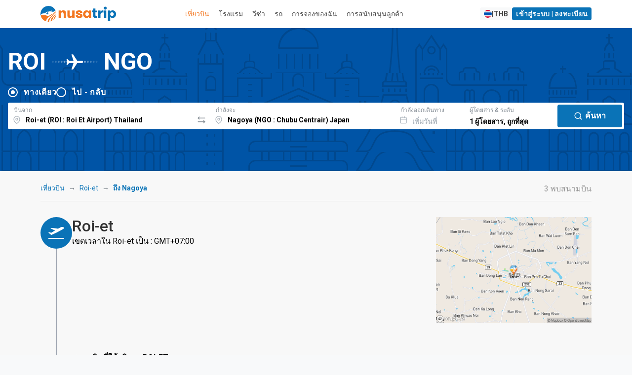

--- FILE ---
content_type: text/html; charset=utf-8
request_url: https://www.google.com/recaptcha/api2/anchor?ar=1&k=6LeFdYskAAAAACaPGGyYKH75aKme8hixg4_VRD7R&co=aHR0cHM6Ly93d3cubnVzYXRyaXAuY29tOjQ0Mw..&hl=en&v=PoyoqOPhxBO7pBk68S4YbpHZ&size=invisible&anchor-ms=20000&execute-ms=30000&cb=spv1b7ls5b6p
body_size: 48624
content:
<!DOCTYPE HTML><html dir="ltr" lang="en"><head><meta http-equiv="Content-Type" content="text/html; charset=UTF-8">
<meta http-equiv="X-UA-Compatible" content="IE=edge">
<title>reCAPTCHA</title>
<style type="text/css">
/* cyrillic-ext */
@font-face {
  font-family: 'Roboto';
  font-style: normal;
  font-weight: 400;
  font-stretch: 100%;
  src: url(//fonts.gstatic.com/s/roboto/v48/KFO7CnqEu92Fr1ME7kSn66aGLdTylUAMa3GUBHMdazTgWw.woff2) format('woff2');
  unicode-range: U+0460-052F, U+1C80-1C8A, U+20B4, U+2DE0-2DFF, U+A640-A69F, U+FE2E-FE2F;
}
/* cyrillic */
@font-face {
  font-family: 'Roboto';
  font-style: normal;
  font-weight: 400;
  font-stretch: 100%;
  src: url(//fonts.gstatic.com/s/roboto/v48/KFO7CnqEu92Fr1ME7kSn66aGLdTylUAMa3iUBHMdazTgWw.woff2) format('woff2');
  unicode-range: U+0301, U+0400-045F, U+0490-0491, U+04B0-04B1, U+2116;
}
/* greek-ext */
@font-face {
  font-family: 'Roboto';
  font-style: normal;
  font-weight: 400;
  font-stretch: 100%;
  src: url(//fonts.gstatic.com/s/roboto/v48/KFO7CnqEu92Fr1ME7kSn66aGLdTylUAMa3CUBHMdazTgWw.woff2) format('woff2');
  unicode-range: U+1F00-1FFF;
}
/* greek */
@font-face {
  font-family: 'Roboto';
  font-style: normal;
  font-weight: 400;
  font-stretch: 100%;
  src: url(//fonts.gstatic.com/s/roboto/v48/KFO7CnqEu92Fr1ME7kSn66aGLdTylUAMa3-UBHMdazTgWw.woff2) format('woff2');
  unicode-range: U+0370-0377, U+037A-037F, U+0384-038A, U+038C, U+038E-03A1, U+03A3-03FF;
}
/* math */
@font-face {
  font-family: 'Roboto';
  font-style: normal;
  font-weight: 400;
  font-stretch: 100%;
  src: url(//fonts.gstatic.com/s/roboto/v48/KFO7CnqEu92Fr1ME7kSn66aGLdTylUAMawCUBHMdazTgWw.woff2) format('woff2');
  unicode-range: U+0302-0303, U+0305, U+0307-0308, U+0310, U+0312, U+0315, U+031A, U+0326-0327, U+032C, U+032F-0330, U+0332-0333, U+0338, U+033A, U+0346, U+034D, U+0391-03A1, U+03A3-03A9, U+03B1-03C9, U+03D1, U+03D5-03D6, U+03F0-03F1, U+03F4-03F5, U+2016-2017, U+2034-2038, U+203C, U+2040, U+2043, U+2047, U+2050, U+2057, U+205F, U+2070-2071, U+2074-208E, U+2090-209C, U+20D0-20DC, U+20E1, U+20E5-20EF, U+2100-2112, U+2114-2115, U+2117-2121, U+2123-214F, U+2190, U+2192, U+2194-21AE, U+21B0-21E5, U+21F1-21F2, U+21F4-2211, U+2213-2214, U+2216-22FF, U+2308-230B, U+2310, U+2319, U+231C-2321, U+2336-237A, U+237C, U+2395, U+239B-23B7, U+23D0, U+23DC-23E1, U+2474-2475, U+25AF, U+25B3, U+25B7, U+25BD, U+25C1, U+25CA, U+25CC, U+25FB, U+266D-266F, U+27C0-27FF, U+2900-2AFF, U+2B0E-2B11, U+2B30-2B4C, U+2BFE, U+3030, U+FF5B, U+FF5D, U+1D400-1D7FF, U+1EE00-1EEFF;
}
/* symbols */
@font-face {
  font-family: 'Roboto';
  font-style: normal;
  font-weight: 400;
  font-stretch: 100%;
  src: url(//fonts.gstatic.com/s/roboto/v48/KFO7CnqEu92Fr1ME7kSn66aGLdTylUAMaxKUBHMdazTgWw.woff2) format('woff2');
  unicode-range: U+0001-000C, U+000E-001F, U+007F-009F, U+20DD-20E0, U+20E2-20E4, U+2150-218F, U+2190, U+2192, U+2194-2199, U+21AF, U+21E6-21F0, U+21F3, U+2218-2219, U+2299, U+22C4-22C6, U+2300-243F, U+2440-244A, U+2460-24FF, U+25A0-27BF, U+2800-28FF, U+2921-2922, U+2981, U+29BF, U+29EB, U+2B00-2BFF, U+4DC0-4DFF, U+FFF9-FFFB, U+10140-1018E, U+10190-1019C, U+101A0, U+101D0-101FD, U+102E0-102FB, U+10E60-10E7E, U+1D2C0-1D2D3, U+1D2E0-1D37F, U+1F000-1F0FF, U+1F100-1F1AD, U+1F1E6-1F1FF, U+1F30D-1F30F, U+1F315, U+1F31C, U+1F31E, U+1F320-1F32C, U+1F336, U+1F378, U+1F37D, U+1F382, U+1F393-1F39F, U+1F3A7-1F3A8, U+1F3AC-1F3AF, U+1F3C2, U+1F3C4-1F3C6, U+1F3CA-1F3CE, U+1F3D4-1F3E0, U+1F3ED, U+1F3F1-1F3F3, U+1F3F5-1F3F7, U+1F408, U+1F415, U+1F41F, U+1F426, U+1F43F, U+1F441-1F442, U+1F444, U+1F446-1F449, U+1F44C-1F44E, U+1F453, U+1F46A, U+1F47D, U+1F4A3, U+1F4B0, U+1F4B3, U+1F4B9, U+1F4BB, U+1F4BF, U+1F4C8-1F4CB, U+1F4D6, U+1F4DA, U+1F4DF, U+1F4E3-1F4E6, U+1F4EA-1F4ED, U+1F4F7, U+1F4F9-1F4FB, U+1F4FD-1F4FE, U+1F503, U+1F507-1F50B, U+1F50D, U+1F512-1F513, U+1F53E-1F54A, U+1F54F-1F5FA, U+1F610, U+1F650-1F67F, U+1F687, U+1F68D, U+1F691, U+1F694, U+1F698, U+1F6AD, U+1F6B2, U+1F6B9-1F6BA, U+1F6BC, U+1F6C6-1F6CF, U+1F6D3-1F6D7, U+1F6E0-1F6EA, U+1F6F0-1F6F3, U+1F6F7-1F6FC, U+1F700-1F7FF, U+1F800-1F80B, U+1F810-1F847, U+1F850-1F859, U+1F860-1F887, U+1F890-1F8AD, U+1F8B0-1F8BB, U+1F8C0-1F8C1, U+1F900-1F90B, U+1F93B, U+1F946, U+1F984, U+1F996, U+1F9E9, U+1FA00-1FA6F, U+1FA70-1FA7C, U+1FA80-1FA89, U+1FA8F-1FAC6, U+1FACE-1FADC, U+1FADF-1FAE9, U+1FAF0-1FAF8, U+1FB00-1FBFF;
}
/* vietnamese */
@font-face {
  font-family: 'Roboto';
  font-style: normal;
  font-weight: 400;
  font-stretch: 100%;
  src: url(//fonts.gstatic.com/s/roboto/v48/KFO7CnqEu92Fr1ME7kSn66aGLdTylUAMa3OUBHMdazTgWw.woff2) format('woff2');
  unicode-range: U+0102-0103, U+0110-0111, U+0128-0129, U+0168-0169, U+01A0-01A1, U+01AF-01B0, U+0300-0301, U+0303-0304, U+0308-0309, U+0323, U+0329, U+1EA0-1EF9, U+20AB;
}
/* latin-ext */
@font-face {
  font-family: 'Roboto';
  font-style: normal;
  font-weight: 400;
  font-stretch: 100%;
  src: url(//fonts.gstatic.com/s/roboto/v48/KFO7CnqEu92Fr1ME7kSn66aGLdTylUAMa3KUBHMdazTgWw.woff2) format('woff2');
  unicode-range: U+0100-02BA, U+02BD-02C5, U+02C7-02CC, U+02CE-02D7, U+02DD-02FF, U+0304, U+0308, U+0329, U+1D00-1DBF, U+1E00-1E9F, U+1EF2-1EFF, U+2020, U+20A0-20AB, U+20AD-20C0, U+2113, U+2C60-2C7F, U+A720-A7FF;
}
/* latin */
@font-face {
  font-family: 'Roboto';
  font-style: normal;
  font-weight: 400;
  font-stretch: 100%;
  src: url(//fonts.gstatic.com/s/roboto/v48/KFO7CnqEu92Fr1ME7kSn66aGLdTylUAMa3yUBHMdazQ.woff2) format('woff2');
  unicode-range: U+0000-00FF, U+0131, U+0152-0153, U+02BB-02BC, U+02C6, U+02DA, U+02DC, U+0304, U+0308, U+0329, U+2000-206F, U+20AC, U+2122, U+2191, U+2193, U+2212, U+2215, U+FEFF, U+FFFD;
}
/* cyrillic-ext */
@font-face {
  font-family: 'Roboto';
  font-style: normal;
  font-weight: 500;
  font-stretch: 100%;
  src: url(//fonts.gstatic.com/s/roboto/v48/KFO7CnqEu92Fr1ME7kSn66aGLdTylUAMa3GUBHMdazTgWw.woff2) format('woff2');
  unicode-range: U+0460-052F, U+1C80-1C8A, U+20B4, U+2DE0-2DFF, U+A640-A69F, U+FE2E-FE2F;
}
/* cyrillic */
@font-face {
  font-family: 'Roboto';
  font-style: normal;
  font-weight: 500;
  font-stretch: 100%;
  src: url(//fonts.gstatic.com/s/roboto/v48/KFO7CnqEu92Fr1ME7kSn66aGLdTylUAMa3iUBHMdazTgWw.woff2) format('woff2');
  unicode-range: U+0301, U+0400-045F, U+0490-0491, U+04B0-04B1, U+2116;
}
/* greek-ext */
@font-face {
  font-family: 'Roboto';
  font-style: normal;
  font-weight: 500;
  font-stretch: 100%;
  src: url(//fonts.gstatic.com/s/roboto/v48/KFO7CnqEu92Fr1ME7kSn66aGLdTylUAMa3CUBHMdazTgWw.woff2) format('woff2');
  unicode-range: U+1F00-1FFF;
}
/* greek */
@font-face {
  font-family: 'Roboto';
  font-style: normal;
  font-weight: 500;
  font-stretch: 100%;
  src: url(//fonts.gstatic.com/s/roboto/v48/KFO7CnqEu92Fr1ME7kSn66aGLdTylUAMa3-UBHMdazTgWw.woff2) format('woff2');
  unicode-range: U+0370-0377, U+037A-037F, U+0384-038A, U+038C, U+038E-03A1, U+03A3-03FF;
}
/* math */
@font-face {
  font-family: 'Roboto';
  font-style: normal;
  font-weight: 500;
  font-stretch: 100%;
  src: url(//fonts.gstatic.com/s/roboto/v48/KFO7CnqEu92Fr1ME7kSn66aGLdTylUAMawCUBHMdazTgWw.woff2) format('woff2');
  unicode-range: U+0302-0303, U+0305, U+0307-0308, U+0310, U+0312, U+0315, U+031A, U+0326-0327, U+032C, U+032F-0330, U+0332-0333, U+0338, U+033A, U+0346, U+034D, U+0391-03A1, U+03A3-03A9, U+03B1-03C9, U+03D1, U+03D5-03D6, U+03F0-03F1, U+03F4-03F5, U+2016-2017, U+2034-2038, U+203C, U+2040, U+2043, U+2047, U+2050, U+2057, U+205F, U+2070-2071, U+2074-208E, U+2090-209C, U+20D0-20DC, U+20E1, U+20E5-20EF, U+2100-2112, U+2114-2115, U+2117-2121, U+2123-214F, U+2190, U+2192, U+2194-21AE, U+21B0-21E5, U+21F1-21F2, U+21F4-2211, U+2213-2214, U+2216-22FF, U+2308-230B, U+2310, U+2319, U+231C-2321, U+2336-237A, U+237C, U+2395, U+239B-23B7, U+23D0, U+23DC-23E1, U+2474-2475, U+25AF, U+25B3, U+25B7, U+25BD, U+25C1, U+25CA, U+25CC, U+25FB, U+266D-266F, U+27C0-27FF, U+2900-2AFF, U+2B0E-2B11, U+2B30-2B4C, U+2BFE, U+3030, U+FF5B, U+FF5D, U+1D400-1D7FF, U+1EE00-1EEFF;
}
/* symbols */
@font-face {
  font-family: 'Roboto';
  font-style: normal;
  font-weight: 500;
  font-stretch: 100%;
  src: url(//fonts.gstatic.com/s/roboto/v48/KFO7CnqEu92Fr1ME7kSn66aGLdTylUAMaxKUBHMdazTgWw.woff2) format('woff2');
  unicode-range: U+0001-000C, U+000E-001F, U+007F-009F, U+20DD-20E0, U+20E2-20E4, U+2150-218F, U+2190, U+2192, U+2194-2199, U+21AF, U+21E6-21F0, U+21F3, U+2218-2219, U+2299, U+22C4-22C6, U+2300-243F, U+2440-244A, U+2460-24FF, U+25A0-27BF, U+2800-28FF, U+2921-2922, U+2981, U+29BF, U+29EB, U+2B00-2BFF, U+4DC0-4DFF, U+FFF9-FFFB, U+10140-1018E, U+10190-1019C, U+101A0, U+101D0-101FD, U+102E0-102FB, U+10E60-10E7E, U+1D2C0-1D2D3, U+1D2E0-1D37F, U+1F000-1F0FF, U+1F100-1F1AD, U+1F1E6-1F1FF, U+1F30D-1F30F, U+1F315, U+1F31C, U+1F31E, U+1F320-1F32C, U+1F336, U+1F378, U+1F37D, U+1F382, U+1F393-1F39F, U+1F3A7-1F3A8, U+1F3AC-1F3AF, U+1F3C2, U+1F3C4-1F3C6, U+1F3CA-1F3CE, U+1F3D4-1F3E0, U+1F3ED, U+1F3F1-1F3F3, U+1F3F5-1F3F7, U+1F408, U+1F415, U+1F41F, U+1F426, U+1F43F, U+1F441-1F442, U+1F444, U+1F446-1F449, U+1F44C-1F44E, U+1F453, U+1F46A, U+1F47D, U+1F4A3, U+1F4B0, U+1F4B3, U+1F4B9, U+1F4BB, U+1F4BF, U+1F4C8-1F4CB, U+1F4D6, U+1F4DA, U+1F4DF, U+1F4E3-1F4E6, U+1F4EA-1F4ED, U+1F4F7, U+1F4F9-1F4FB, U+1F4FD-1F4FE, U+1F503, U+1F507-1F50B, U+1F50D, U+1F512-1F513, U+1F53E-1F54A, U+1F54F-1F5FA, U+1F610, U+1F650-1F67F, U+1F687, U+1F68D, U+1F691, U+1F694, U+1F698, U+1F6AD, U+1F6B2, U+1F6B9-1F6BA, U+1F6BC, U+1F6C6-1F6CF, U+1F6D3-1F6D7, U+1F6E0-1F6EA, U+1F6F0-1F6F3, U+1F6F7-1F6FC, U+1F700-1F7FF, U+1F800-1F80B, U+1F810-1F847, U+1F850-1F859, U+1F860-1F887, U+1F890-1F8AD, U+1F8B0-1F8BB, U+1F8C0-1F8C1, U+1F900-1F90B, U+1F93B, U+1F946, U+1F984, U+1F996, U+1F9E9, U+1FA00-1FA6F, U+1FA70-1FA7C, U+1FA80-1FA89, U+1FA8F-1FAC6, U+1FACE-1FADC, U+1FADF-1FAE9, U+1FAF0-1FAF8, U+1FB00-1FBFF;
}
/* vietnamese */
@font-face {
  font-family: 'Roboto';
  font-style: normal;
  font-weight: 500;
  font-stretch: 100%;
  src: url(//fonts.gstatic.com/s/roboto/v48/KFO7CnqEu92Fr1ME7kSn66aGLdTylUAMa3OUBHMdazTgWw.woff2) format('woff2');
  unicode-range: U+0102-0103, U+0110-0111, U+0128-0129, U+0168-0169, U+01A0-01A1, U+01AF-01B0, U+0300-0301, U+0303-0304, U+0308-0309, U+0323, U+0329, U+1EA0-1EF9, U+20AB;
}
/* latin-ext */
@font-face {
  font-family: 'Roboto';
  font-style: normal;
  font-weight: 500;
  font-stretch: 100%;
  src: url(//fonts.gstatic.com/s/roboto/v48/KFO7CnqEu92Fr1ME7kSn66aGLdTylUAMa3KUBHMdazTgWw.woff2) format('woff2');
  unicode-range: U+0100-02BA, U+02BD-02C5, U+02C7-02CC, U+02CE-02D7, U+02DD-02FF, U+0304, U+0308, U+0329, U+1D00-1DBF, U+1E00-1E9F, U+1EF2-1EFF, U+2020, U+20A0-20AB, U+20AD-20C0, U+2113, U+2C60-2C7F, U+A720-A7FF;
}
/* latin */
@font-face {
  font-family: 'Roboto';
  font-style: normal;
  font-weight: 500;
  font-stretch: 100%;
  src: url(//fonts.gstatic.com/s/roboto/v48/KFO7CnqEu92Fr1ME7kSn66aGLdTylUAMa3yUBHMdazQ.woff2) format('woff2');
  unicode-range: U+0000-00FF, U+0131, U+0152-0153, U+02BB-02BC, U+02C6, U+02DA, U+02DC, U+0304, U+0308, U+0329, U+2000-206F, U+20AC, U+2122, U+2191, U+2193, U+2212, U+2215, U+FEFF, U+FFFD;
}
/* cyrillic-ext */
@font-face {
  font-family: 'Roboto';
  font-style: normal;
  font-weight: 900;
  font-stretch: 100%;
  src: url(//fonts.gstatic.com/s/roboto/v48/KFO7CnqEu92Fr1ME7kSn66aGLdTylUAMa3GUBHMdazTgWw.woff2) format('woff2');
  unicode-range: U+0460-052F, U+1C80-1C8A, U+20B4, U+2DE0-2DFF, U+A640-A69F, U+FE2E-FE2F;
}
/* cyrillic */
@font-face {
  font-family: 'Roboto';
  font-style: normal;
  font-weight: 900;
  font-stretch: 100%;
  src: url(//fonts.gstatic.com/s/roboto/v48/KFO7CnqEu92Fr1ME7kSn66aGLdTylUAMa3iUBHMdazTgWw.woff2) format('woff2');
  unicode-range: U+0301, U+0400-045F, U+0490-0491, U+04B0-04B1, U+2116;
}
/* greek-ext */
@font-face {
  font-family: 'Roboto';
  font-style: normal;
  font-weight: 900;
  font-stretch: 100%;
  src: url(//fonts.gstatic.com/s/roboto/v48/KFO7CnqEu92Fr1ME7kSn66aGLdTylUAMa3CUBHMdazTgWw.woff2) format('woff2');
  unicode-range: U+1F00-1FFF;
}
/* greek */
@font-face {
  font-family: 'Roboto';
  font-style: normal;
  font-weight: 900;
  font-stretch: 100%;
  src: url(//fonts.gstatic.com/s/roboto/v48/KFO7CnqEu92Fr1ME7kSn66aGLdTylUAMa3-UBHMdazTgWw.woff2) format('woff2');
  unicode-range: U+0370-0377, U+037A-037F, U+0384-038A, U+038C, U+038E-03A1, U+03A3-03FF;
}
/* math */
@font-face {
  font-family: 'Roboto';
  font-style: normal;
  font-weight: 900;
  font-stretch: 100%;
  src: url(//fonts.gstatic.com/s/roboto/v48/KFO7CnqEu92Fr1ME7kSn66aGLdTylUAMawCUBHMdazTgWw.woff2) format('woff2');
  unicode-range: U+0302-0303, U+0305, U+0307-0308, U+0310, U+0312, U+0315, U+031A, U+0326-0327, U+032C, U+032F-0330, U+0332-0333, U+0338, U+033A, U+0346, U+034D, U+0391-03A1, U+03A3-03A9, U+03B1-03C9, U+03D1, U+03D5-03D6, U+03F0-03F1, U+03F4-03F5, U+2016-2017, U+2034-2038, U+203C, U+2040, U+2043, U+2047, U+2050, U+2057, U+205F, U+2070-2071, U+2074-208E, U+2090-209C, U+20D0-20DC, U+20E1, U+20E5-20EF, U+2100-2112, U+2114-2115, U+2117-2121, U+2123-214F, U+2190, U+2192, U+2194-21AE, U+21B0-21E5, U+21F1-21F2, U+21F4-2211, U+2213-2214, U+2216-22FF, U+2308-230B, U+2310, U+2319, U+231C-2321, U+2336-237A, U+237C, U+2395, U+239B-23B7, U+23D0, U+23DC-23E1, U+2474-2475, U+25AF, U+25B3, U+25B7, U+25BD, U+25C1, U+25CA, U+25CC, U+25FB, U+266D-266F, U+27C0-27FF, U+2900-2AFF, U+2B0E-2B11, U+2B30-2B4C, U+2BFE, U+3030, U+FF5B, U+FF5D, U+1D400-1D7FF, U+1EE00-1EEFF;
}
/* symbols */
@font-face {
  font-family: 'Roboto';
  font-style: normal;
  font-weight: 900;
  font-stretch: 100%;
  src: url(//fonts.gstatic.com/s/roboto/v48/KFO7CnqEu92Fr1ME7kSn66aGLdTylUAMaxKUBHMdazTgWw.woff2) format('woff2');
  unicode-range: U+0001-000C, U+000E-001F, U+007F-009F, U+20DD-20E0, U+20E2-20E4, U+2150-218F, U+2190, U+2192, U+2194-2199, U+21AF, U+21E6-21F0, U+21F3, U+2218-2219, U+2299, U+22C4-22C6, U+2300-243F, U+2440-244A, U+2460-24FF, U+25A0-27BF, U+2800-28FF, U+2921-2922, U+2981, U+29BF, U+29EB, U+2B00-2BFF, U+4DC0-4DFF, U+FFF9-FFFB, U+10140-1018E, U+10190-1019C, U+101A0, U+101D0-101FD, U+102E0-102FB, U+10E60-10E7E, U+1D2C0-1D2D3, U+1D2E0-1D37F, U+1F000-1F0FF, U+1F100-1F1AD, U+1F1E6-1F1FF, U+1F30D-1F30F, U+1F315, U+1F31C, U+1F31E, U+1F320-1F32C, U+1F336, U+1F378, U+1F37D, U+1F382, U+1F393-1F39F, U+1F3A7-1F3A8, U+1F3AC-1F3AF, U+1F3C2, U+1F3C4-1F3C6, U+1F3CA-1F3CE, U+1F3D4-1F3E0, U+1F3ED, U+1F3F1-1F3F3, U+1F3F5-1F3F7, U+1F408, U+1F415, U+1F41F, U+1F426, U+1F43F, U+1F441-1F442, U+1F444, U+1F446-1F449, U+1F44C-1F44E, U+1F453, U+1F46A, U+1F47D, U+1F4A3, U+1F4B0, U+1F4B3, U+1F4B9, U+1F4BB, U+1F4BF, U+1F4C8-1F4CB, U+1F4D6, U+1F4DA, U+1F4DF, U+1F4E3-1F4E6, U+1F4EA-1F4ED, U+1F4F7, U+1F4F9-1F4FB, U+1F4FD-1F4FE, U+1F503, U+1F507-1F50B, U+1F50D, U+1F512-1F513, U+1F53E-1F54A, U+1F54F-1F5FA, U+1F610, U+1F650-1F67F, U+1F687, U+1F68D, U+1F691, U+1F694, U+1F698, U+1F6AD, U+1F6B2, U+1F6B9-1F6BA, U+1F6BC, U+1F6C6-1F6CF, U+1F6D3-1F6D7, U+1F6E0-1F6EA, U+1F6F0-1F6F3, U+1F6F7-1F6FC, U+1F700-1F7FF, U+1F800-1F80B, U+1F810-1F847, U+1F850-1F859, U+1F860-1F887, U+1F890-1F8AD, U+1F8B0-1F8BB, U+1F8C0-1F8C1, U+1F900-1F90B, U+1F93B, U+1F946, U+1F984, U+1F996, U+1F9E9, U+1FA00-1FA6F, U+1FA70-1FA7C, U+1FA80-1FA89, U+1FA8F-1FAC6, U+1FACE-1FADC, U+1FADF-1FAE9, U+1FAF0-1FAF8, U+1FB00-1FBFF;
}
/* vietnamese */
@font-face {
  font-family: 'Roboto';
  font-style: normal;
  font-weight: 900;
  font-stretch: 100%;
  src: url(//fonts.gstatic.com/s/roboto/v48/KFO7CnqEu92Fr1ME7kSn66aGLdTylUAMa3OUBHMdazTgWw.woff2) format('woff2');
  unicode-range: U+0102-0103, U+0110-0111, U+0128-0129, U+0168-0169, U+01A0-01A1, U+01AF-01B0, U+0300-0301, U+0303-0304, U+0308-0309, U+0323, U+0329, U+1EA0-1EF9, U+20AB;
}
/* latin-ext */
@font-face {
  font-family: 'Roboto';
  font-style: normal;
  font-weight: 900;
  font-stretch: 100%;
  src: url(//fonts.gstatic.com/s/roboto/v48/KFO7CnqEu92Fr1ME7kSn66aGLdTylUAMa3KUBHMdazTgWw.woff2) format('woff2');
  unicode-range: U+0100-02BA, U+02BD-02C5, U+02C7-02CC, U+02CE-02D7, U+02DD-02FF, U+0304, U+0308, U+0329, U+1D00-1DBF, U+1E00-1E9F, U+1EF2-1EFF, U+2020, U+20A0-20AB, U+20AD-20C0, U+2113, U+2C60-2C7F, U+A720-A7FF;
}
/* latin */
@font-face {
  font-family: 'Roboto';
  font-style: normal;
  font-weight: 900;
  font-stretch: 100%;
  src: url(//fonts.gstatic.com/s/roboto/v48/KFO7CnqEu92Fr1ME7kSn66aGLdTylUAMa3yUBHMdazQ.woff2) format('woff2');
  unicode-range: U+0000-00FF, U+0131, U+0152-0153, U+02BB-02BC, U+02C6, U+02DA, U+02DC, U+0304, U+0308, U+0329, U+2000-206F, U+20AC, U+2122, U+2191, U+2193, U+2212, U+2215, U+FEFF, U+FFFD;
}

</style>
<link rel="stylesheet" type="text/css" href="https://www.gstatic.com/recaptcha/releases/PoyoqOPhxBO7pBk68S4YbpHZ/styles__ltr.css">
<script nonce="g0BCVxXDgQZVQwTicFJoiA" type="text/javascript">window['__recaptcha_api'] = 'https://www.google.com/recaptcha/api2/';</script>
<script type="text/javascript" src="https://www.gstatic.com/recaptcha/releases/PoyoqOPhxBO7pBk68S4YbpHZ/recaptcha__en.js" nonce="g0BCVxXDgQZVQwTicFJoiA">
      
    </script></head>
<body><div id="rc-anchor-alert" class="rc-anchor-alert"></div>
<input type="hidden" id="recaptcha-token" value="[base64]">
<script type="text/javascript" nonce="g0BCVxXDgQZVQwTicFJoiA">
      recaptcha.anchor.Main.init("[\x22ainput\x22,[\x22bgdata\x22,\x22\x22,\[base64]/[base64]/[base64]/bmV3IHJbeF0oY1swXSk6RT09Mj9uZXcgclt4XShjWzBdLGNbMV0pOkU9PTM/bmV3IHJbeF0oY1swXSxjWzFdLGNbMl0pOkU9PTQ/[base64]/[base64]/[base64]/[base64]/[base64]/[base64]/[base64]/[base64]\x22,\[base64]\\u003d\x22,\x22C8KAw4/Dl3/DvMOww5fDrsO3w6ZKIcOxwowjw5ouwp8NQ8OKPcO8w63Dp8Ktw7vDiVjCvsO0w7nDp8Kiw69XaHYZwozCgVTDhcK8bGR2bcOZUwdFw6DDmMO4w7zDuClUwqQCw4JgwpXDtsK+CEUvw4LDhcONY8ODw4NmJjDCrcOlFDETw5VWXsK/wprDlSXCgkHCi8OYEXLDhMOhw6fDicOGdmLCtsO0w4EIX2jCmcKwwpxQwoTCgFxtUHfDvxbCoMObSy7Cl8KKC2VkMsOQLcKZK8O5wpsYw7zClCZpKMKuHcOsD8KmD8O5VQXCgFXCrnDDtcKQLsOuA8Kpw7RSdMKSe8OPwrY/wowyBUobXsOFaT7CrsKuwqTDqsKhw5rCpMOlCsK4csOCVsOfJ8OCwrVwwoLCmhjCoHl5WGXCsMKGUGvDuCIjcnzDgko/[base64]/DmyvCscOnw4zCuX06w5HCmntBw53Dnz/DiRAuPDnDjsKAw5bCo8Kkwq5zw5vDiR3CscOew67CuW3CuAXCpsOUQA1jKMOOwoRRwq7Dr11Gw6t+wqtuO8OEw7Q9aArCm8KcwpVnwr0eXMOBD8KjwrFbwqcSw65iw7LCnivDs8ORQUvDridYw5nDpsObw7xPMiLDgMKIw6Vswp5ReifCl2New57CmVY6wrM8w77Cvg/DqsKnbwEtwo4qwro6SsOgw4xVw5zDoMKyADYwb0o/RjYOMDLDusObHn92w4fDt8OFw5bDg8Odw5Z7w6zCu8O/[base64]/CsMOLw6fDqcKawprDqMOJRcKUeFoFw7TCrVFVwp8Oe8Kha0jCg8Kowp/Cv8OMw5DDvMOwKcOMKsOfw73CthbCisKZw7N4SmFSwqvDqMOxWMKMEMKFGMKcwpgfKmwyeQ56XUrDhAfDrETCp8Oawr/[base64]/DlnDCnMK9asKbworDsMOKQMKMw6Zsw4AIw6xKNMKowoJMwpwzcXDCg0PDoMKPV8O3woXDiwrCgFVHa1/[base64]/[base64]/Dq8KOwpTDuS7Dt8Omw7PCukjCq11Cw780w55NwqNowqzDlcKmw4nDjMKXwpM/[base64]/ecKpRcKzJSnDp1PCvcK2w7FSYgnDg155w63DucKWwrrDv8ORw5fDmcKKw6UZw4rClzDCl8KKRsOWwqI8w713w554PsO3S2fDuzNow6jCtMOiR3fCvBZOwpBWA8O1w4HDkVTCs8KodxnDqMKUXH3DjMONOQrCix/Dv24qT8KSw6Zkw43DsSnClcKZwonDlsKtdcOLwplSwqHDl8KXwp5yw5LDtcK2V8OWwpU1f8KmIwhiw6XDhcKBwrkAOkPDiHjCrhQgcgZ4w6/CiMOBwqfCkMOtVcKDw7HCj0l8FMKIwrNowqDChMKsKj/Ck8KVw7zCowoGwq3CplR3wo0VN8K8wqIJWsOYCsK+NsOcLsOgw4LDjT/[base64]/[base64]/CjhfCixJgw6UcP8OZwop6w5phAsO/[base64]/[base64]/ClEzDgsK/[base64]/DqAPDn8OtfkUpRMKLRwwhw6M/Ykd7woMQwozCgsK7w6XDvMOVSA9Dw53ClsOKw4xnDMKEBCfCqMOCw706wqYhdjnDvMOkDyJeNinDmCrChyIUw5YQwq5BZ8OUwrxkI8OTw604LcO+w443eUxDEVUhw5LCmhM0fHDCiiIzDsKNTwsHD314XT96GMOpw7TCgcKuw7V3w5kmW8K9asOKw7QCwo/DjcOZaCc9Ez3Di8Otw6l8UMOwwpLCq2NXw6bDmRHCi8KoBsKrw61nAUYyEyBdwrtpViDCjsKFCsO4VsKlNcKIwr7Dq8KbRXR2TRfCv8ONTVHCsk/DjxA0w5NpIsKOwrd3w5jChX9Pw6PDg8Krw7VDN8Kuw5rCuHvCosO+w6FWBXcDwr7DmsK5wrbCvGZ0UX8Wak/Cl8Ovw7TDu8ONwpNIwqA0w4XClMO3w7hWalnCsWTDuUwPaFXDt8KMYsKERWpBwqLDhkwFCSHDp8KRw4IrccOzNgJ3PRsTwr5fw5PCvcOQw7XCtxhWw7rDt8O/[base64]/Du8OiR8OSw4nCk8OEwo7CumjDrMKWw44kB8Oxe8KIai3CgTDChsKNN07Dr8KDOcKNQVXDjMOXFRIxw4/Ds8KoJMOdJ3vCuCDDpsKNwpTDgF8MfXYqwqgCwr93w7fCvUTDgMKtwrHDhkcpABNPwrAFDywjcC/ClcOSN8KxZRVtHCPDl8KAPXzCo8KfaHDCusOQOsO/wpIgwroCYD7CisK3wpbChsOgw6fDoMOgw4/DnsO8wpvCnsOEasOLbF/DtFPDicOsZcOmw68zSykSDjvDhh8PV1PCjT8OwrcjRXROK8OHwrHDp8O/w7TCizbDqmDCoEp/BsOhIsKpwol+F03Co2N/w6h6wpjCrBNiwofCpDfClV4DWi7DjTnDjiZUw7MDRMK5E8KiIk/DosOmwpPCv8KqwqnDk8OwHMK1eMO7wr1hwo/Dr8OcwpcRwpzDi8KWFFXCoQwtwqXDnwzCmUHCocKGwpI2wqLDrFLCuAUXJcOPw7/CmMO2MgvCisOFwpUQw4zDjBfCnsOUfsOdwpTDn8OmwrFrB8OGCMOzw6bDuBTCqcOlwq3CilbDhRAudcOkW8KwdsKkw7AQwr/Dow8dFcO3w53CoGx9MMOSwqbCuMOWNMKnwp7Dg8O8w7oqVG1Yw4kQVcKQwpnDjERsw67DlkjCsB3DmMOqw6kWdcKcw4NTJDEVw5zDtlVDXWczV8KPU8O7WRbDjFrCuG9hJCYJw5LCqmRKCMKxI8O7bD/Dj1d+F8Ksw6hmYMOnwr5geMKowq/CgUgGWBVLHzglMcObw7DDrMKWacKxw7Fiw4HCvxzCsztSw43ConHCi8KEwqAywqjDmGPCh0slwokdw67DvgAvwpspw5fDiUnCrwtqKGx2Qz8zwqzCoMOUCMKFUCIDR8K9wo/CssOqwrPCrMO7wqIlOCvDoQIJw4IqQsOAwpPDo3/DjcO9w4UNw5LCqcKEZRrCt8KHw4jDp0EIOHLCrMOPwqF8Ck1nasOew6LCtcOLClUowqvCvMO3w5XDq8KwwphsXsOVR8O+w4QiwqjDnGFXZX1oB8OHRn3Cl8O/K2JUw4PDisKFw5x6fR7CigTDn8OnAsOIYxzCnT0aw58yMy7DlcOIfMKRBk5fQ8KTNEFQwrM8w7XCt8O3ahTCg1pGw4HDrMOhwrErwpXDscO+wonDv1rDsw14wq/Ch8OawrIeHThiwqJ2w44+w5XCgFpjRmTCkQPDtzdJBwErMsO8GEUXwoo3eQN8HhHDsgd4wrXDpsKMwp0hERfDu3EIwpsqw5/Ct3lIXMKvajZawrJ0K8Krw7cVw4zChUArwrfDpsOhPB3DkSDDhHtgwqA2FMKIw64EwqfCmcORw63CphxlPMKDdcOeGTHDmCfCrMKFwoRLHcO/w7UTacOFwp1mwoRbL8K+OmXDt2XCncK7IgxHw5YINQXCtyVSwqLCvcONHsKQY8OVCsOdwpHCn8KJwrIGw5MqWV/Cg25BUnxDw714ZsKnwosRwo3DlR8fLMOiPyIfQcORwpHDiHlhwrtwAlXDggHCnwTCjmnDv8K9c8Knwox4FxlHw4Unw61Xw4o4e0/CrcOPSxDDkD5kK8KRw7vCogRbRXrCgA3Cq8K3woUkwqEpKQxdc8ODwppSw7Myw4NyR18aVcOLwrx/[base64]/[base64]/Cu07ClsKqNMKiw58Iw41UeD08QzRJw6zDsRV8w5TCuBvCoRpqSxPCs8Oud1zCusK1Q8OxwrwgwoTCuU9Iwpk6w5Nbw6LCjsO3KWfDjcKPw7HDhinDuMO3w4nDgsKNdcKXw6XDgCU2cMOkw494P0wfw5nDnjvDoXABLmvCoizCkRR1G8ODVj8/wq4bw68OwrbCgBvDjzrClMOdRHF+dMKgAizCs3sjAQ47wpHDl8O8CzpkVsO6RsK/[base64]/w4zDilXDk3LCqcO1dcO/w7kvw6JOVGTDtljClDN2LD7CjFnCpcKvXTnCjkBCw67DgMOLw4TCijZhwqRIHlbCuCtGw6DDisOHH8OuVSMwHkDCtD7Cl8OKwoTDiMOPwrnDpcOXwqtUw63Cu8OiejE+wrRhwp/Cv3/DkMOIwpVMYMOzw4cOJ8KMw6tuw4IDDWXDg8KpXcK3W8OZw6TDrMOMwogtTEUzwrTCvlRsZEHCr8ODEyppwpPDocK+wp0VVsOjaGJbBcKDOMO9w6PCpMOgH8KGwq/DqMKqY8KsM8OwBQdAw68yTWAGZcOmZV8gVh3DqMKKw6JQKkhfJMOxwpvCv3EpFDJgBsK6w7PCi8OJwqnDusKkVcOMw4vDosOIXlbCg8KCwrnCpcOww5NLZcOiw4PDnTHDoSbDhsOjw7XDmUXDmFEzC2gWw6wWAcK9PMK+w694w4oVw67Dv8O0w6Inw6/DsU4rw5wOZMKMLinCnH9wwrtvwrIrFETDhAdlwqUBd8KTwpIPSsKCwrlUwqQITsKaci0peMK6Q8K/[base64]/DgwjDhcKaJhXCun7CjcO/AcKHw48JTsKdDQXDnMKnw5/[base64]/PDB3O8Kkwo3DiWM3TWsUdsKKAcKaVX/CiUnCicORZSXCtsKGG8ODUcKFwpRZAMObRsONHj56S8KRwq9PR2bDlMOUb8OuFMOTaG/DqcO2w5vCpMOQNCXDhg5Pw4QHw6nDn8KLw7Rzw7t6w6vCicK3wo8zw7d8w6gdw5DDmMK2wrPDqyTCtcOVGSTDmDnCtjbDtAXCq8KdS8OGJsKXw4zCkcKfYxPCs8OZwqMwTH7Cm8OcY8KILsOGRcOZRnXCpw7DmDzDqBA6JE0hVGQOwqsbw5HCpQXDh8KhcH4rfw/[base64]/Ck8O5w4t+w6J3EEsRIh7CgsKSd8Kfw4PCmMKpw6J5wqhUAcKFBiTCpMOgw6rClsOMwowGKcKBUW3DjcKvwonDnit4BcOOcSHCsybDpsOrfUJjw7pYPsKowrLCqHcoF2hzw47CiS3Dl8OUw7fCkwjDgsKaFG3Ct3wqw4gHw7TDjn/CtcO/wqzCusOPc1oEUMO+SHhtw7/Dm8KzODgXw4VKw6/CmcK7OEAtPcKVwp4NfcOcODcWwp/[base64]/[base64]/DrMK6LsOew7wgcMOYworCn2zDkypBOA9NNcOiwqhIw6IoOkg2w4TDthXCk8O7IsKcYDzCj8KYw44Bw4dOc8OAMGvDlFLCtMOywr5SQsKhfHkTw73DtMO6w4Rjw7LDgsKObMOHTj5qwoxQAXJ8wpFyw6bCnwTDkg/ClsKSwrzDnMK7di/DssKxXH1Mw7nCmDwTwo4UbAgZw6/DsMOIwrfDk8KYWsK8woPCgcO1eMOFVsK+JcOgw69/UMOlLcKxLsO+AD/[base64]/DpHtvLSTCt8OYwq7Cl2ldwq4nw5UswrPCscO4dcOIYnPDhsKqwqzDkMOpBsOeZxnDuCNIf8KJHFhDw4/DtFHDpMOJwq1hF0EZw4oFw6fDjsOfwrzDkcKkw4UtGMOyw6Rowq3Ct8ObPMKnwosBZljCoy/[base64]/[base64]/[base64]/[base64]/ClAsuSQrCuD3CjMKLZloGw5dAwqt7E8KzLEAiw5DDm8Kcw6Zsw5XDkUzCusOtJUk0VC5Nw5c8RsKJw5LDrBw1w5zDtDMsXhfDg8Ozw4jCpMO2wpg8woTDrBBbwq3CjMODJsKhwq81wrDDjC3Co8OmCzljNsK3woQaZmIbwoogG1QCMsOFBcK6w5/DlsODMj4FeSluLMK9w5Ngwok5LDHDjFN3w63DqTdWw5URw6rDnGBAeHXCqsO1w659L8ORwrbDnSvDisOUwpPDjMO8RcO0w4XDsEI+wp4ZXcO3w47CnMOOJFMpw6XDoyDCvsOdGS/[base64]/DqGBXUsONw5nCvmwWUsKNHkbChcO3wqwMw4zCjH4JwojDi8O1w63Dv8KAYMKawofDtUhEF8OqwrlBwrY8w7NMJUseHXQPGsKBwp/Dp8KICcOswqHCn0JEw6/Cs3YTwpN+wpcqw7EOVMOiEsOOwpEUScKbw7VDURtPw78bLBUWw74bIMK9woTDrzDCjsOVwrnChm/CqQjChMK5YMOzQcO1wp0YwqNWIcKmwp9UTsK2wp91wp7DkjvCoEF/b0bDvTJjW8KawpbCi8OLZWvClFlEwpQ1w703wr7CtUgDQkDCoMOowpBcw6PCosKRwoY8RWp5wqbDgcOBwq3DsMKUwpYZacKzw7fDjMOwb8OZD8KdEEAVMMOfw7/CtQJEwpXDh0c/w69nw5TCqRdEccK/KMK/bcOpVMO3w7UEWMOcJSPDm8K3N8Khw7lDcl/DvMKlw6fDhAHDjm4GVmRqP18IwonDh2rDrAzDrsOfMjfDpg/DmzrCtSnDncKiwochw7kbWmYOwofCmHEAwpnCtsO/wqzChmwmwpHCqnQyVAViw7BmGsO1wrPCsjbDuB7DksK7wrQ9wohgRsO/[base64]/woXCsGgcwrEKTcKwKlLCsRPDoivCosKkDMO+wosjS8KYPMOfKMO8KcKbeGPCvCdGYMKgYcO6bQwpwr/Cs8O4wpwtWcOlS2bDvcOWw6fDsn0OccOqwoRowpI/w7zCiz49D8KXwrQqMMK8wqsJdxpPwrfDucKXFsORwq/[base64]/CoT7DlmFcwoZXw7HDjCbDly8lw7cvw6jCr0vCosOxUG/Dn2PCk8O0w6fDm8KcFTjDiMKjw7h+woTCusKKw6nDpBASKi8sw55Rw4cKHhHCljYPw6/Co8OTEykbKcOIwrnCs2sSw6dPc8K7w4kKVn7Dr3PDpMOWF8K4cURTScKSwo0lw4DCtT5oLFwnGSxDwpXDoFkaw6g3wotnNkHDlMOZwo/DtVskPMOtTMKPwopvOWROwrZLNsKCdcKDaHlVIxXDlsKzwrvCtcKic8Omw4XCijJywr/Cv8KEdcK7wp9zwp/DihsWwrjCnMO+UcOLRsKVwq/CksObG8OuwoAZw6bDtMKsNTcWw6vCkG9zw6cAMW1zw6jDtTfCtEPDosObJinCm8OdcHRiZikOw78AIiAaB8OmYm0MIUopdBheCMKGF8OpKcOfK8K0w65oAcOyBcKweFHDrsKCNybCgy/CnMKKd8OyYWJUVcKWNADCksKYd8O7w4UqVsOtd2bDrHw2GcKRwrHDqA/ChcKjDnApBQ7DmDxQw5BAZsK1w7HDujx2wocqwqLDlQHDqlnCp1nDjcK/woNQZcKcEMKlw7suwr7DpQ3DgsOJw53DucOyAMKGGMOuLTRzwp7DqjvDhD/Dt0Viw6kAw6XCncOhw5pBHcK5XMOPw4HDgsKtfsKjwpTCr1jCt33CijjDgWBJw4dBU8KTw6tpbXwxw7/DilNlGRzDiivDvMOnRx5tw4PCqXjDu0gYwpJAwpHCo8KBwrxcL8OkOsK5f8KGw70XwqvDggYMAsKEIsKOw63CnMKQwr/DrsKfYMKOw7PDnsOFwonCksOow4M9wrAjViETYMKjw7vDm8KuBwpHT34mw6N+ARnCjsOxBMO2w6TCgcOBw6HDtMONHcOpJVPDs8KfI8KUdgHDj8OPwpxhw4/[base64]/DkTXChMKww5Flw5YjwqVEwqXDlcOOw6vCvSFLExh5YiMRwpbDrsONwq3CssKKw57DuWLCmzEZYhlzHsKeDX3DgGg3w7LCn8KhCcOHwoN2M8KkwoXCk8KzwqQLw5/Do8Otw4XDlMK4c8OUURTCt8ONwovChWXDiQ7DmMKNwqXDkjxbwoYYw5ZLwq/DuMK5fRxCYQDDrsKkKhXCksK+w7rDqnl2w5XDvk7Dg8KKwpHCmmrCgjsqHn8EwojDtW/CmWNfdcOVwq8fNQbDrC4rQMKww63DslMiwpnCs8KQMCDCjG3DsMKqVsOzb3jDs8OJBykLRnIzKG1ewq/CpQ3CgW1sw7XCrB/ChkVyXcOCwqbDg1/[base64]/w4pvw6DCkMKiZAbDq8OuK8OxwqVUUMKvVAsaw5V2w6PCqcKNBQI/wq4BwovCsBYXw7hsTnAAAMKwWw/Dh8OzwojDkk7CvAUkemkpL8K4ccKlwovDrQcFN3PCl8K4IMOVDh1yFy8uw7rDjGhQGXAHwp3CtMOCw4V9wp7Dk0IDbQEHw4rDkQtHwq/[base64]/DnFDCu8KswrDCrcKoKsO6wrbDpcObWUXDum/[base64]/DssORB3RNcWPDjMOOw73CkGrDksO8dsKtBsOkVzbCvsKVQsKEKsKnRVnDkgQZKnzCjMOdHcKbw4HDpMKmMMO4w4Itw6w8wrjCkDJzaljDvlnCtDwUAcOHdMKRc8OJM8O0AMKRwrtuw6jDrzfDlMO6EcOLwrDCkSnClMKkw7wVY24ow68rwqbCtz/[base64]/DnsK6bcKAJhbCkMKVHsK/LEdSRWx+LSjCkn1gw6HCv3PDgHbCocOzWMOTeRcbC23CjMKKwooiWATCnMOWw7DDicKhw5V8AsKPw4VgdcKMDMONVsKpw6jDlcKgDXXDrWB4FQsAwoEGNsOvfH0CSMOCwovDkMOLw6deZcOJw7vDrXZ6wrnDlMKmw6/CuMO3w6pvwrjCignDphvCqsOJwqPCnMO5wr/[base64]/ClMOfXsK0QcOQaw3DnMKMwrtxw4xJwoEiW8OAw4E9w6vCicKPScKsIVXDocKSwqjDqsOGSMOhGMKCw64wwpMVamgEwp/[base64]/wpTDlj4HA8KOLQwgfsOGLUpDwqMFw600DTbDi3fCicOwwoJNw5nDusKOw69mw5Ysw5B6w6LDqsOldsOSRQhMAX/[base64]/DkyTClXojw7doBcOrDA/CkcKGw5/DjsKEKsKeBkNOw69WwroIw5swwoEHR8KgCSM3aDZ7P8KNDBzDnMONw5plwr3CqRZew5V1woI3wroNc0JmZ0kzMcKzWSvCoWfDhsOfWHpTwq7Dl8Onw4kZwp3DunQocyQ2w6fCqsK6GsOMMcKMw5t0TkHCgT7CmWkqwrV6NsK4w6HDscKGM8KVb1LDssO9ecOjJcKZGm/[base64]/QnB5w6xoZsOeTcKLw4oww7B3M8KnVwZowqtewq7DkMKzWG9dw6HCnMK3wqzDlMOeIV/Din8tw57DlxgGf8KjE0wBd0XDmj/[base64]/Ch8Kgw6Atw6Y7wpjDu2sVwpXCpR3Cp8KOwo1tByl8w7Q2wqfDnsOBeiHDkxjCnMKKQsONfGpSwo7DnjHCnhcZHMOQw6ZKSMOYd1F6wq0wZMO6UMKeV8O/M2YUwoMYwqvDmsOfwqLDqcK9wotWwqbCssK3W8OwOsOCcHfDoVTDnjLDiW8/woHCksOIwpQ4wp7CncKoFsKSwrZAw43Cv8Kyw5PDocOZwpHDjmLDjQ/Dm0IZMsKMBsKHVjV3w5ZKw4Jkw7zDvMOgQD/DknFYPMK3NjnCljY+DMOpwofCoMObw4PDj8O/NR7DvsKjw4RfwpLDml/DqygwwrPDji8fwqnCgsO+e8KSwojDmsKkJBwFwrzCn2U+L8KPwrMLWcOKw4lDakp2LsObaMOvUWLDoVhVw4NawpzDm8KXw7FaeMO9w4nCkcO1wr/DmGnDnFBswo7DiMKjwpzDiMODRcK3woUHWHRIVsObw6LCuAIYORfCrMOhS20bwqHDowxwwq1DVcOgDMKJY8O8ERYHEsOuw6jCohAuw7wLFcKYwr8SeGHCqsO/w4LCgcKcZ8OJWkvDmw5fwq4lw5BvaRDCjcKPBsOIwp8CY8OsS2/Dt8OgwqzCoD4gw75ZUMKLw7BpZMK1LURCw7sqwr/CkMOZwoFCwqEww4cvIHbCsMK2wqjCnsOrwqIcPsOGw5rDgXFjwrfDvMOrwqLDtn04LcKKwr4iDxdXJsOAw6/Dk8KOwqhIEnFTw5tfwpbCuBHCuEJ1Z8O2w4XCgyTCqMOKacOEa8OTwp9swrE8OCchwoPDnV3DqMKDAMOzw6Mjw5tJS8KRwrpmwpHCiQQYb0UpVEsbw5RdRMOtw49Fw5jCuMOyw6Ukw57DskLCpcKowr/DpwLCiTUNw70NFlvDvB9gw4vDjhDCoAHDrcKcworCucKtU8KDwphOw4UqZ3EoWzdEwpJlw4HDqQHDlcOAwonCvMKzwrfDrMKcMXlEDSA0B1t1KWbDgMKCwpsOwp5wNsK2OMOAw4XDrsKjPcOTwpbDkmwSOsOuN0PCtwAKw5jDrSvCn0cREcOTw58hw6/[base64]/w5AdOAEPV8O9w7zCq8OBGMKcMnXChsOgKsKCworDucKpw4sWw4PDjcK2wotLABYPwqzDusObYHzDucOMeMOww7sIU8OvX2NPeSrDq8KeScKCwpvCnMOWRlvDkCfCkV3CtDhUb8OQB8OnwrDDssO1wqUEwoYfflhPa8KZwrUfSsORd0nDmMOzUhDCiy4/[base64]/[base64]/CncK+w4VNL8OcWMKUwojDkzrCm8KYwoMVHjIUXWbCtsKHTGwlAMKoXnPCt8Oew6PDswkhwo7DpETCvwDCg0YUc8KswpPCn1xPwqfCtSJqwpbCtE3CvsKqBDs9w5/CicOVw6DDvG7Cr8K+LsORdxsGHiB+TcONwo3DtWl3aQjDssOswrjDrcKFZsKJw7RnbTrChsO9YC44wp/CssO7w45Uw7gFwp7CjcO3Tn8fXMOjI8OHw7jClcOGXcKjw68hCsKTwobDiHpYaMKVcsOpH8KnN8KgITHCscOSeXtLOB9Twq5IGkBHDcK4wrdrVSBRw4cww4XCqxHDq0EIw5tncGvCrsKwwqE5A8O1wo0fwpTDh3vChhhfC0jCjsKFNcO9KmrDt27DmT0xwq/Cnkp0GcK/wpd+DCnDmMO1w5rDjMOOw6DDtsO7W8OCT8KGesOPUcOmwpJyf8KqTRIIw6/DkG3Dr8KYRcOPw71idsOjHsOgw5NZw68Yw5vCg8KLdgvDiRjDgDMmwqnCvFXClcOjScOMwrcdQsKFGyRFw40cdsOoWyY+aV5Ywr/[base64]/DrhxowrDCsybCiiY+w4hoScOyw4PDhkLDlMK6w6hVwpfCslgUwr5rA8KkW8KVasOYQSzDi1gBM0BlOsO2JXUtw4/CuxzDqsKrw43DqMOEfBsFw61qw5lcUHYDw4fDgBbCjMO0AmrDqG7ClGfCs8KNPVkMPU03wr3Ct8OkMsKEwr/[base64]/[base64]/[base64]/DvSXCrWZnaMOaGMKmQnHCpyfDoQfDiiLDtMOiX8KBwonCpcOswrpFZDzDjcKCDcO0wovDo8KyBMK5DwpMfGjDk8O9C8OtJgsvw75Tw4HDtzkWw6/ClcKpwpU4w5QoeX45Gz9Lwph2wpDCrn8QHcKyw6jDvXYIOw/DpAd5NcKka8O6YD3DjcO4wp4ZK8KRACxew6Fjwo/DncOXOBjDgFbDoMKWNn1Kw5jCosKcwpHCt8OBwrnDtV0hwqzCmTnCgcOMFlZVQ2MowpfCmcKuw6bDmcKGw4MXIQBFe24kwr/Cm2bDhlTCmsO+w7XCnMKBTHHDkEHCmMOLwoDDpcOfwocoPXvClURRJ2PCgcOPQDjClnjCnMKCwqvCrn9gfDJrwr3Dt2vCiEtCHVglw4HDoBBJbxJdDsK7dsOFJD/DsMKDG8Otw7c/O2w9wrzDuMOQD8KmWQZNOsKSw7XCrRvDoF8ZwqfChsOmw5jCo8K4w47CiMK/w74mw7nCpMOGK8O9wprDoBBmwpt4Dk7CocOJwq7Dq8OcKsO4T2jDo8OkWxPDsFTDh8KEwr0XS8K+wpjDh27CqcOYciFbScKNZcOZw7DDvsK9wpBLwpHDtklHw4nDhsKFwq8ZGcOpQMOsWlXCksO4C8K7wqccaUE+WcKEw7NBwrBaLsKaMsKMw6nCn0/Cj8KxD8K8SnPDrsOsTcKjMcKEw69cwp/CgsO2bw8BUcObNAYPw7s9w5JrdnUhf8OeFxZ1WMKIIB3DgXXDicKLw41zwqLCoMKCwoDCj8KkWy0Pw6xqNMKyPjXChcKnw7xIICduwoDDpQ7DiAhXJMOcwrEMwqtRdsKJesOSwqPDgmETfw1Ac0/ChG3CvnbDgsOLwpXDoMOJPsKLJntywqzDvj8AAsK0w4bCiGwadnXCplEvwqUvGMOoNBjDvsKrBcKdemZKcy5FDMO2CXDCi8OMw7p8TEQfwrbCnGJ8wqPDksKGRhsuTxNBw653wqjCk8OFwpPChBPCq8OvCcOiw4vCqBzDjzTDhkdEYsOXfSnCg8KadMOaw4x/wrjChDPDjsKTwqRqw5A8wqHCqU5RZ8KeQVIKwq9ew7I+wrzCiiV3SMKFwr9TwqvCh8O5w5rCpCokEFDDpsKewoBmw43CiDJBesOTGcKfw7V6w6wKQwnDusOBworDjCVZw73CjVsTw7vDoxAEwozDthpPwoNHaW/CkRzCmMKXwpDCusOHwq1Hw6PDncKzcFPDu8KvVsK8wpR3wp8hw4fCtzUkwrkIwqjDgDZqw4zDm8Ozwr4eVH3DlHIrwpXChGnDpSfCtMOzIcOCdsKBwr3DosKhwpnDhMOZJMOPwpHCrMK3w6pow74HTQM+EGI1VsOBXSnDv8O/Y8Kmw4xaVQxpwq5LCsOhRcKIZsOvw50AwoZpRMOBwrFlY8Kbw54lw4oxR8KtBcOnAsOvIGFywrnCiyTDqMKFwpTDtMKMSMKObU8URnEKbUZ/w7wHElHDpcOvwrMvHhUIw5gTPWDChcOGw5vCnUXDtsOmcMOUEcKbwoU+QMOMcgU/bnUFRTLCmyjDucK3WsKJw7DCs8KAdyPCo8KubSLDnMK3DwAOA8OvYMORw6fDlTPDmMKew57Dt8Omw4vDpnlHCjohwpYLWx7Dl8KAw6oVw49gw7AAwrHDscKHMS9nw4oqw6zCpUrDr8OxFcORIcOUwrzCnMKvTUI9wqZMX0pnWcKrw7rCuRLDn8Kpwq0/ZMKKCQAJwozDuVjDlC7Co3nDicOdwrJrX8O0wp3DqcK7TcK8w7pMw6zCjTPDiMOcLcOrwrcQwrYZdwMew4HCrMOcbRNkwp5IwpbCv2J/wql5PCFtw5IGw6PCksOvJVpuQwLDlMKawrVNA8K/wqjDi8O0AMKkQ8OyCsOnY2zClMKWwrXDmcOtCTkLd3PClXh7wq3Dog3CscObP8OOEcOrfUdSIsKJwq/Dk8Omw55+NcOAWsOJJsOCPsKww69zwrJWwq7CqkhTw5/[base64]/[base64]/a8K8wpfDvcKvOEHCicOSw5bDlMO/[base64]/Dkj/DgsKtwrp/wrfCnS3CisOkOhgSYFfClcO3dQUWw6fDgjrCkMOdw6ZHM1l8wp84MMO9csO8w7IRwog6HsKsw7TCtsOXP8KWwpJqFwjDnllnB8K6VxHCtn4OwoLComUKw51/EMKSXGrCjAjDjcOpR1jCgXAmw6twV8K/[base64]/CqsOkX8Kmwqs9Fg3Dh8OgRhREw4PDuEjCojRPwp04JU4bF1fDhEfDmMO/IFHDgcKkw4UOYMOlwoXDm8O8woDCtsK/wrTCkjLCmV7DmcOtckPDt8OCUgTDmcOcwqHCsD/DjMKBAX3CmcKVZMKpw5DCjhLDrQ1Zw7czd0DCgMOJOcKldsO9ccORVMKpwqs+WhzCiybDmMODOcOFw6rDiS7Dg3csw4/CicOJwobChcKKEA3Cn8OLw40TBhvCrcKWBGJ3Vl/DpsKWUDsbcMKLCMKGb8KPw4zClcOUZcONLcOTwrwKTlbCt8OVwpfCk8OCw70hwrPCiG5vCcOYITTCqMOzc3Fbw5VvwpxUDsKFw5F7wqBowonDnVvDksK+AsKqwqtKw6NGw7nDvXkLw4DCvgDCgcO/[base64]/CkhUXwpgzdcOyw7XClsKrw4bDiMKrOsOBIMKUwoHDi8Omw6nCqQLDr24gw5XChS3Ch1Zbw7XClTx5w4nDqGlrwqbCq0zDukzDosKVQMOWB8K+L8KZw7wywobDpVfCq8O/[base64]/DoDkew6Jwwr4WYgoVGMKod8Kcw5onw6Ipw7dBc8KNwr5gw5xscMKKAcKZwpkTwo7Dp8O1A04VAiHDhsKMwq/DjMOAwpXDkMKlwp88B07Di8OMRsOhw5fDqBcadMKMw6NuGTjCk8OkwqnCmz/[base64]/P8KyS8OQe3JnASwFXMKnwo4Cw5onfh40VsKXNGMkfi/CpwYkT8OrKxQ7GcKSLFPCtX7CgGIVw6J4w7LCo8OAw7cWwp3CsWASNDU/w4/[base64]/Cq3HDqcKjwrwvS19DKXgTwojDrsODdDTDhi8cccOtw7VHw7YQw7sCDGnCmcOPK1/Cs8KXNMOtw6/Dg2liw6DCkX9OwpBUwrzDmyHDkcOVwrR6EsKxwoHDssORw5/Ct8K/[base64]/Dv8OqwrJ8aDZSw5LCoQ7Djg3DgBc2Elp7GzYjwrY0w4fCvsOawqPCgcKVZMKmw581woNcwqc9woLCkcOBwrDDv8OiAMK1D3g9XU0JSsOCw7ccwqAgwqx5wo3CjRl9ZHIENMKOJ8KVCUnCoMO/[base64]/[base64]/N3/Cr8KqZ8KAGl4tEcKrago4GsKrdMKiJlw+TcKNw4TDkMK3DcOiRS0FwqjDkWFWw4PCkRrCgMKFw7wnHG7Cu8KtWMKiOcOKaMKhNCRQw4tsw4rCt3vDmcOKFDLCiMKLwo3DhMKSe8KgAGA1DMKEw5rDjgJ5aRINwovDhMKgPsOGEEB7G8OcwqjDhMKGw7N/w4rDj8K/MCvDkmhoeiEBUcORw6Rdw5/DpXzDiMKEEcKbXMOhQlpRw55CMwxyWHN3wr8pw7DDvsKqPsKYwqbCn0LCrsO+EsOKw7N7w6QCw4IKSkJtXAjCoy9GVMO3wqpseG/DksOLbBhAw7hHTMOEOMOxbgsCw4AiaMO6w6LCn8K6VRbClMKFKGg6w6kIYDt4fsKgwqnCnmBlPMKWw5jCvMKZwr/CvCnDlsO9woTDl8KOZMOSwrHCrcOeEsKPw6jDjcOHw5FHdMOowrwOw6TClTxdwoAzw4QNwqsgRgvCkC5Vw7NPbcOAZsKcUMKKw65/KsKDXsKgw6XCjcOfXMKcw4rCtAwVNCLCpFnDmB3ClMK5wq4Jwoo4wox8IMKzw7ARw4BzMRHCkMOuwq7DuMO4wpXCiMKYwonDoWfDnMKzw5tCwrE8w7jDtRHCjy/CozZTXcO5w5Y0w6XDrA/Dr0LDgjgNBWTDngDDhyUJwpcqdF/[base64]/DpMKcVsOIw4Elw6vCisKyRXcvF8KQw4XCtcKjX8OWaD7Dn3o7a8KZw7jCniRyw68twqILVk3DlcO4SRjDp3pkbcOCw7FeaEjCrA3DiMKjw6nDhyrCsMKww6ZVwrnDiio3HG4xF01yw7csw6zCiDzDigTDu2xJw6luCmYSfzrDlMOocsOUw4wGKx5OOjfDs8KcHlp/YxI0SMOHC8OVDxUnaTLCk8KYSsO4FBgmPAtJfiMUwq/[base64]/DrcOQOwwaVMOSZQ/[base64]/wqotK8OOacKNGcOvbsOJw6XDj1DDssO+K8KXQ0bChQDDnAkwwoZiw4vDgXzCui3CkMKQScO7QhXDosOZPMKzVMKWGxLChcOvwpTDl3VsUsOePsKsw5rDnhfDmcOdw4rClcOdaMKuw47DvMOCw5PDtC5cSg\\u003d\\u003d\x22],null,[\x22conf\x22,null,\x226LeFdYskAAAAACaPGGyYKH75aKme8hixg4_VRD7R\x22,0,null,null,null,0,[21,125,63,73,95,87,41,43,42,83,102,105,109,121],[1017145,536],0,null,null,null,null,0,null,0,null,700,1,null,0,\[base64]/76lBhn6iwkZoQoZnOKMAhnM8xEZ\x22,0,0,null,null,1,null,0,1,null,null,null,0],\x22https://www.nusatrip.com:443\x22,null,[3,1,1],null,null,null,1,3600,[\x22https://www.google.com/intl/en/policies/privacy/\x22,\x22https://www.google.com/intl/en/policies/terms/\x22],\x22Ia3CglsxzWuibPwU3fgbr8eL3fTeDLL8Hseq66WvDgQ\\u003d\x22,1,0,null,1,1769024539666,0,0,[125,65],null,[191,223,20,71],\x22RC-9ORmxBQR-Mm7vQ\x22,null,null,null,null,null,\x220dAFcWeA4x2gzpaVfPyJgLZqho4zqfF959Gi2XriRJNgW67XnavCXtxv4g7pDB-yUf-7SZGaksjfUN6RergWkEr6x_QLc1lelAug\x22,1769107339632]");
    </script></body></html>

--- FILE ---
content_type: text/css
request_url: https://sta.nusatrip.net/static/v2/css/bootstrap.min-4b63e3e9.css
body_size: 42204
content:
@charset "UTF-8"; /*!
 * Bootstrap  v5.2.2 (https://getbootstrap.com/)
 * Copyright 2011-2022 The Bootstrap Authors
 * Copyright 2011-2022 Twitter, Inc.
 * Licensed under MIT (https://github.com/twbs/bootstrap/blob/main/LICENSE)
 */
:root {
    --bs-blue: #0a73b7;
    --bs-indigo: #6610f2;
    --bs-purple: #6f42c1;
    --bs-pink: #d63384;
    --bs-red: #dc3545;
    --bs-orange: #fd7e14;
    --bs-yellow: #ffc107;
    --bs-green: #198754;
    --bs-teal: #20c997;
    --bs-cyan: #0dcaf0;
    --bs-black: #000;
    --bs-white: #fff;
    --bs-gray: #6c757d;
    --bs-gray-dark: #343a40;
    --bs-gray-100: #f8f9fa;
    --bs-gray-200: #e9ecef;
    --bs-gray-300: #dee2e6;
    --bs-gray-400: #ced4da;
    --bs-gray-500: #adb5bd;
    --bs-gray-600: #6c757d;
    --bs-gray-700: #495057;
    --bs-gray-800: #343a40;
    --bs-gray-900: #212529;
    --bs-primary: #0a73b7;
    --bs-secondary: #6c757d;
    --bs-success: #198754;
    --bs-info: #0dcaf0;
    --bs-warning: #ffc107;
    --bs-danger: #dc3545;
    --bs-light: #f8f9fa;
    --bs-dark: #212529;
    --bs-primary-rgb: 10, 115, 183;
    --bs-secondary-rgb: 108, 117, 125;
    --bs-success-rgb: 25, 135, 84;
    --bs-info-rgb: 13, 202, 240;
    --bs-warning-rgb: 255, 193, 7;
    --bs-danger-rgb: 220, 53, 69;
    --bs-light-rgb: 248, 249, 250;
    --bs-dark-rgb: 33, 37, 41;
    --bs-white-rgb: 255, 255, 255;
    --bs-black-rgb: 0, 0, 0;
    --bs-body-color-rgb: 33, 37, 41;
    --bs-body-bg-rgb: 255, 255, 255;
    --bs-font-sans-serif: "Roboto",-apple-system,BlinkMacSystemFont,Segoe UI,Helvetica,Arial,sans-serif;
    /* --bs-font-sans-serif: 'Roboto', system-ui, -apple-system, 'Segoe UI',
        'Helvetica Neue', 'Noto Sans', 'Liberation Sans', Arial, sans-serif,
        'Apple Color Emoji', 'Segoe UI Emoji', 'Segoe UI Symbol',
        'Noto Color Emoji'; */
    --bs-font-monospace: SFMono-Regular, Menlo, Monaco, Consolas,
    'Liberation Mono', 'Courier New', monospace;
    --bs-gradient: linear-gradient(
            180deg,
            rgba(255, 255, 255, 0.15),
            rgba(255, 255, 255, 0)
    );
    --bs-body-font-family: var(--bs-font-sans-serif);
    --bs-body-font-size: 14px;
    --bs-body-font-weight: 400;
    --bs-body-line-height: 1.5;
    --bs-body-color: #212529;
    --bs-body-bg: #fff;
    --bs-border-width: 1px;
    --bs-border-style: solid;
    --bs-border-color: #dee2e6;
    --bs-border-color-translucent: rgba(0, 0, 0, 0.175);
    --bs-border-radius: 0.375rem;
    --bs-border-radius-sm: 0.25rem;
    --bs-border-radius-lg: 0.5rem;
    --bs-border-radius-xl: 1rem;
    --bs-border-radius-2xl: 2rem;
    --bs-border-radius-pill: 50rem;
    --bs-link-color: #0a73b7;
    --bs-link-hover-color: #0067A9;
    --bs-code-color: #d63384;
    --bs-highlight-bg: #fff3cd;
}
*,
::after,
::before {
    box-sizing: border-box;
}
@media (prefers-reduced-motion: no-preference) {
    :root {
        scroll-behavior: smooth;
    }
}
body {
    margin: 0;
    font-family: var(--bs-body-font-family);
    font-size: var(--bs-body-font-size);
    font-weight: var(--bs-body-font-weight);
    line-height: var(--bs-body-line-height);
    color: var(--bs-body-color);
    text-align: var(--bs-body-text-align);
    background-color: var(--bs-body-bg);
    -webkit-text-size-adjust: 100%;
    -webkit-tap-highlight-color: transparent;
    min-width: 1024px !important;
    overflow-x: auto !important;
}
hr {
    margin: 1rem 0;
    color: inherit;
    border: 0;
    border-top: 1px solid;
    opacity: 0.25;
}
.h1,
.h2,
.h3,
.h4,
.h5,
.h6,
h1,
h2,
h3,
h4,
h5,
h6 {
    margin-top: 0;
    margin-bottom: 0.5rem;
    font-weight: 500;
    line-height: 1.2;
}
.h1,
h1 {
    font-size: calc(1.375rem + 1.5vw);
}
@media (min-width: 1200px) {
    .h1,
    h1 {
        font-size: 2.5rem;
    }
}
.h2,
h2 {
    font-size: calc(1.325rem + 0.9vw);
}
@media (min-width: 1200px) {
    .h2,
    h2 {
        font-size: 2rem;
    }
}
.h3,
h3 {
    font-size: calc(1.3rem + 0.6vw);
}
@media (min-width: 1200px) {
    .h3,
    h3 {
        font-size: 1.75rem;
    }
}
.h4,
h4 {
    font-size: calc(1.275rem + 0.3vw);
}
@media (min-width: 1200px) {
    .h4,
    h4 {
        font-size: 1.5rem;
    }
}
.h5,
h5 {
    font-size: 1.25rem;
}
.h6,
h6 {
    font-size: 1rem;
}
p {
    margin-top: 0;
    margin-bottom: 1rem;
}
abbr[title] {
    -webkit-text-decoration: underline dotted;
    text-decoration: underline dotted;
    cursor: help;
    -webkit-text-decoration-skip-ink: none;
    text-decoration-skip-ink: none;
}
address {
    margin-bottom: 1rem;
    font-style: normal;
    line-height: inherit;
}
ol,
ul {
    padding-left: 2rem;
}
dl,
ol,
ul {
    margin-top: 0;
    margin-bottom: 1rem;
}
ol ol,
ol ul,
ul ol,
ul ul {
    margin-bottom: 0;
}
dt {
    font-weight: 700;
}
dd {
    margin-bottom: 0.5rem;
    margin-left: 0;
}
blockquote {
    margin: 0 0 1rem;
}
b,
strong {
    font-weight: bolder;
}
.small,
small {
    font-size: 0.875em;
}
.mark,
mark {
    padding: 0.1875em;
    background-color: var(--bs-highlight-bg);
}
sub,
sup {
    position: relative;
    font-size: 0.75em;
    line-height: 0;
    vertical-align: baseline;
}
sub {
    bottom: -0.25em;
}
sup {
    top: -0.5em;
}
a {
    color: var(--bs-link-color);
    text-decoration: underline;
}
a:hover {
    color: var(--bs-link-hover-color);
}
a:not([href]):not([class]),
a:not([href]):not([class]):hover {
    color: inherit;
    text-decoration: none;
}
code,
kbd,
pre,
samp {
    font-family: var(--bs-font-monospace);
    font-size: 1em;
}
pre {
    display: block;
    margin-top: 0;
    margin-bottom: 1rem;
    overflow: auto;
    font-size: 0.875em;
}
pre code {
    font-size: inherit;
    color: inherit;
    word-break: normal;
}
code {
    font-size: 0.875em;
    color: var(--bs-code-color);
    word-wrap: break-word;
}
a > code {
    color: inherit;
}
kbd {
    padding: 0.1875rem 0.375rem;
    font-size: 0.875em;
    color: var(--bs-body-bg);
    background-color: var(--bs-body-color);
    border-radius: 0.25rem;
}
kbd kbd {
    padding: 0;
    font-size: 1em;
}
figure {
    margin: 0 0 1rem;
}
img,
svg {
    vertical-align: middle;
}
table {
    caption-side: bottom;
    border-collapse: collapse;
}
caption {
    padding-top: 0.5rem;
    padding-bottom: 0.5rem;
    color: #6c757d;
    text-align: left;
}
th {
    text-align: inherit;
    text-align: -webkit-match-parent;
}
tbody,
td,
tfoot,
th,
thead,
tr {
    border-color: inherit;
    border-style: solid;
    border-width: 0;
}
label {
    display: inline-block;
}
button {
    border-radius: 0;
}
button:focus:not(:focus-visible) {
    outline: 0;
}
button,
input,
optgroup,
select,
textarea {
    margin: 0;
    font-family: inherit;
    font-size: inherit;
    line-height: inherit;
}
button,
select {
    text-transform: none;
}
[role='button'] {
    cursor: pointer;
}
select {
    word-wrap: normal;
}
select:disabled {
    opacity: 1;
}
[list]:not([type='date']):not([type='datetime-local']):not([type='month']):not(
        [type='week']
    ):not([type='time'])::-webkit-calendar-picker-indicator {
    display: none !important;
}
[type='button'],
[type='reset'],
[type='submit'],
button {
    -webkit-appearance: button;
}
[type='button']:not(:disabled),
[type='reset']:not(:disabled),
[type='submit']:not(:disabled),
button:not(:disabled) {
    cursor: pointer;
}
::-moz-focus-inner {
    padding: 0;
    border-style: none;
}
textarea {
    resize: vertical;
}
fieldset {
    min-width: 0;
    padding: 0;
    margin: 0;
    border: 0;
}
legend {
    float: left;
    width: 100%;
    padding: 0;
    margin-bottom: 0.5rem;
    font-size: calc(1.275rem + 0.3vw);
    line-height: inherit;
}
@media (min-width: 1200px) {
    legend {
        font-size: 1.5rem;
    }
}
legend + * {
    clear: left;
}
::-webkit-datetime-edit-day-field,
::-webkit-datetime-edit-fields-wrapper,
::-webkit-datetime-edit-hour-field,
::-webkit-datetime-edit-minute,
::-webkit-datetime-edit-month-field,
::-webkit-datetime-edit-text,
::-webkit-datetime-edit-year-field {
    padding: 0;
}
::-webkit-inner-spin-button {
    height: auto;
}
[type='search'] {
    outline-offset: -2px;
    -webkit-appearance: textfield;
}
::-webkit-search-decoration {
    -webkit-appearance: none;
}
::-webkit-color-swatch-wrapper {
    padding: 0;
}
::-webkit-file-upload-button {
    font: inherit;
    -webkit-appearance: button;
}
::file-selector-button {
    font: inherit;
    -webkit-appearance: button;
}
output {
    display: inline-block;
}
iframe {
    border: 0;
}
summary {
    display: list-item;
    cursor: pointer;
}
progress {
    vertical-align: baseline;
}
[hidden] {
    display: none !important;
}
.lead {
    font-size: 1.25rem;
    font-weight: 300;
}
.display-1 {
    font-size: calc(1.625rem + 4.5vw);
    font-weight: 300;
    line-height: 1.2;
}
@media (min-width: 1200px) {
    .display-1 {
        font-size: 5rem;
    }
}
.display-2 {
    font-size: calc(1.575rem + 3.9vw);
    font-weight: 300;
    line-height: 1.2;
}
@media (min-width: 1200px) {
    .display-2 {
        font-size: 4.5rem;
    }
}
.display-3 {
    font-size: calc(1.525rem + 3.3vw);
    font-weight: 300;
    line-height: 1.2;
}
@media (min-width: 1200px) {
    .display-3 {
        font-size: 4rem;
    }
}
.display-4 {
    font-size: calc(1.475rem + 2.7vw);
    font-weight: 300;
    line-height: 1.2;
}
@media (min-width: 1200px) {
    .display-4 {
        font-size: 3.5rem;
    }
}
.display-5 {
    font-size: calc(1.425rem + 2.1vw);
    font-weight: 300;
    line-height: 1.2;
}
@media (min-width: 1200px) {
    .display-5 {
        font-size: 3rem;
    }
}
.display-6 {
    font-size: calc(1.375rem + 1.5vw);
    font-weight: 300;
    line-height: 1.2;
}
@media (min-width: 1200px) {
    .display-6 {
        font-size: 2.5rem;
    }
}
.list-unstyled {
    padding-left: 0;
    list-style: none;
}
.list-inline {
    padding-left: 0;
    list-style: none;
}
.list-inline-item {
    display: inline-block;
}
.list-inline-item:not(:last-child) {
    margin-right: 0.5rem;
}
.initialism {
    font-size: 0.875em;
    text-transform: uppercase;
}
.blockquote {
    margin-bottom: 1rem;
    font-size: 1.25rem;
}
.blockquote > :last-child {
    margin-bottom: 0;
}
.blockquote-footer {
    margin-top: -1rem;
    margin-bottom: 1rem;
    font-size: 0.875em;
    color: #6c757d;
}
.blockquote-footer::before {
    content: '— ';
}
.img-fluid {
    max-width: 100%;
    height: auto;
}
.img-thumbnail {
    padding: 0.25rem;
    background-color: #fff;
    border: 1px solid var(--bs-border-color);
    border-radius: 0.375rem;
    max-width: 100%;
    height: auto;
}
.figure {
    display: inline-block;
}
.figure-img {
    margin-bottom: 0.5rem;
    line-height: 1;
}
.figure-caption {
    font-size: 0.875em;
    color: #6c757d;
}
.container,
.container-fluid,
.container-lg,
.container-md,
.container-sm,
.container-xl,
.container-xxl {
    --bs-gutter-x: 1.5rem;
    --bs-gutter-y: 0;
    width: 100%;
    padding-right: calc(var(--bs-gutter-x) * 0.5);
    padding-left: calc(var(--bs-gutter-x) * 0.5);
    margin-right: auto;
    margin-left: auto;
}
@media (min-width: 576px) {
    .container,
    .container-sm {
        max-width: 540px;
    }
}
@media (min-width: 768px) {
    .container,
    .container-md,
    .container-sm {
        max-width: 720px;
    }
}
@media (min-width: 992px) {
    .container,
    .container-lg,
    .container-md,
    .container-sm {
        max-width: 960px;
    }
}
@media (min-width: 1200px) {
    .container,
    .container-lg,
    .container-md,
    .container-sm,
    .container-xl {
        max-width: 1140px;
    }
}
@media (min-width: 1400px) {
    .container,
    .container-lg,
    .container-md,
    .container-sm,
    .container-xl,
    .container-xxl {
        max-width: 1320px;
    }
}
.row {
    --bs-gutter-x: 1.5rem;
    --bs-gutter-y: 0;
    display: flex;
    flex-wrap: wrap;
    margin-top: calc(-1 * var(--bs-gutter-y));
    margin-right: calc(-0.5 * var(--bs-gutter-x));
    margin-left: calc(-0.5 * var(--bs-gutter-x));
}
.row > * {
    flex-shrink: 0;
    width: 100%;
    /* max-width: 100%; */
    padding-right: calc(var(--bs-gutter-x) * 0.5);
    padding-left: calc(var(--bs-gutter-x) * 0.5);
    margin-top: var(--bs-gutter-y);
}
.col {
    flex: 1 0 0%;
}
.row-cols-auto > * {
    flex: 0 0 auto;
    width: auto;
}
.row-cols-1 > * {
    flex: 0 0 auto;
    width: 100%;
}
.row-cols-2 > * {
    flex: 0 0 auto;
    width: 50%;
}
.row-cols-3 > * {
    flex: 0 0 auto;
    width: 33.3333333333%;
}
.row-cols-4 > * {
    flex: 0 0 auto;
    width: 25%;
}
.row-cols-5 > * {
    flex: 0 0 auto;
    width: 20%;
}
.row-cols-6 > * {
    flex: 0 0 auto;
    width: 16.6666666667%;
}
.col-auto {
    flex: 0 0 auto;
    width: auto;
}
.col-1 {
    flex: 0 0 auto;
    width: 8.33333333%;
}
.col-2 {
    flex: 0 0 auto;
    width: 16.66666667%;
}
.col-3 {
    flex: 0 0 auto;
    width: 25%;
}
.col-4 {
    flex: 0 0 auto;
    width: 33.33333333%;
}
.col-5 {
    flex: 0 0 auto;
    width: 41.66666667%;
}
.col-6 {
    flex: 0 0 auto;
    width: 50%;
}
.col-7 {
    flex: 0 0 auto;
    width: 58.33333333%;
}
.col-8 {
    flex: 0 0 auto;
    width: 66.66666667%;
}
.col-9 {
    flex: 0 0 auto;
    width: 75%;
}
.col-10 {
    flex: 0 0 auto;
    width: 83.33333333%;
}
.col-11 {
    flex: 0 0 auto;
    width: 91.66666667%;
}
.col-12 {
    flex: 0 0 auto;
    width: 100%;
}
.offset-1 {
    margin-left: 8.33333333%;
}
.offset-2 {
    margin-left: 16.66666667%;
}
.offset-3 {
    margin-left: 25%;
}
.offset-4 {
    margin-left: 33.33333333%;
}
.offset-5 {
    margin-left: 41.66666667%;
}
.offset-6 {
    margin-left: 50%;
}
.offset-7 {
    margin-left: 58.33333333%;
}
.offset-8 {
    margin-left: 66.66666667%;
}
.offset-9 {
    margin-left: 75%;
}
.offset-10 {
    margin-left: 83.33333333%;
}
.offset-11 {
    margin-left: 91.66666667%;
}
.g-0,
.gx-0 {
    --bs-gutter-x: 0;
}
.g-0,
.gy-0 {
    --bs-gutter-y: 0;
}
.g-1,
.gx-1 {
    --bs-gutter-x: 0.25rem;
}
.g-1,
.gy-1 {
    --bs-gutter-y: 0.25rem;
}
.g-2,
.gx-2 {
    --bs-gutter-x: 0.5rem;
}
.g-2,
.gy-2 {
    --bs-gutter-y: 0.5rem;
}
.g-3,
.gx-3 {
    --bs-gutter-x: 1rem;
}
.g-3,
.gy-3 {
    --bs-gutter-y: 1rem;
}
.g-4,
.gx-4 {
    --bs-gutter-x: 1.5rem;
}
.g-4,
.gy-4 {
    --bs-gutter-y: 1.5rem;
}
.g-5,
.gx-5 {
    --bs-gutter-x: 3rem;
}
.g-5,
.gy-5 {
    --bs-gutter-y: 3rem;
}
@media (min-width: 576px) {
    .col-sm {
        flex: 1 0 0%;
    }
    .row-cols-sm-auto > * {
        flex: 0 0 auto;
        width: auto;
    }
    .row-cols-sm-1 > * {
        flex: 0 0 auto;
        width: 100%;
    }
    .row-cols-sm-2 > * {
        flex: 0 0 auto;
        width: 50%;
    }
    .row-cols-sm-3 > * {
        flex: 0 0 auto;
        width: 33.3333333333%;
    }
    .row-cols-sm-4 > * {
        flex: 0 0 auto;
        width: 25%;
    }
    .row-cols-sm-5 > * {
        flex: 0 0 auto;
        width: 20%;
    }
    .row-cols-sm-6 > * {
        flex: 0 0 auto;
        width: 16.6666666667%;
    }
    .col-sm-auto {
        flex: 0 0 auto;
        width: auto;
    }
    .col-sm-1 {
        flex: 0 0 auto;
        width: 8.33333333%;
    }
    .col-sm-2 {
        flex: 0 0 auto;
        width: 16.66666667%;
    }
    .col-sm-3 {
        flex: 0 0 auto;
        width: 25%;
    }
    .col-sm-4 {
        flex: 0 0 auto;
        width: 33.33333333%;
    }
    .col-sm-5 {
        flex: 0 0 auto;
        width: 41.66666667%;
    }
    .col-sm-6 {
        flex: 0 0 auto;
        width: 50%;
    }
    .col-sm-7 {
        flex: 0 0 auto;
        width: 58.33333333%;
    }
    .col-sm-8 {
        flex: 0 0 auto;
        width: 66.66666667%;
    }
    .col-sm-9 {
        flex: 0 0 auto;
        width: 75%;
    }
    .col-sm-10 {
        flex: 0 0 auto;
        width: 83.33333333%;
    }
    .col-sm-11 {
        flex: 0 0 auto;
        width: 91.66666667%;
    }
    .col-sm-12 {
        flex: 0 0 auto;
        width: 100%;
    }
    .offset-sm-0 {
        margin-left: 0;
    }
    .offset-sm-1 {
        margin-left: 8.33333333%;
    }
    .offset-sm-2 {
        margin-left: 16.66666667%;
    }
    .offset-sm-3 {
        margin-left: 25%;
    }
    .offset-sm-4 {
        margin-left: 33.33333333%;
    }
    .offset-sm-5 {
        margin-left: 41.66666667%;
    }
    .offset-sm-6 {
        margin-left: 50%;
    }
    .offset-sm-7 {
        margin-left: 58.33333333%;
    }
    .offset-sm-8 {
        margin-left: 66.66666667%;
    }
    .offset-sm-9 {
        margin-left: 75%;
    }
    .offset-sm-10 {
        margin-left: 83.33333333%;
    }
    .offset-sm-11 {
        margin-left: 91.66666667%;
    }
    .g-sm-0,
    .gx-sm-0 {
        --bs-gutter-x: 0;
    }
    .g-sm-0,
    .gy-sm-0 {
        --bs-gutter-y: 0;
    }
    .g-sm-1,
    .gx-sm-1 {
        --bs-gutter-x: 0.25rem;
    }
    .g-sm-1,
    .gy-sm-1 {
        --bs-gutter-y: 0.25rem;
    }
    .g-sm-2,
    .gx-sm-2 {
        --bs-gutter-x: 0.5rem;
    }
    .g-sm-2,
    .gy-sm-2 {
        --bs-gutter-y: 0.5rem;
    }
    .g-sm-3,
    .gx-sm-3 {
        --bs-gutter-x: 1rem;
    }
    .g-sm-3,
    .gy-sm-3 {
        --bs-gutter-y: 1rem;
    }
    .g-sm-4,
    .gx-sm-4 {
        --bs-gutter-x: 1.5rem;
    }
    .g-sm-4,
    .gy-sm-4 {
        --bs-gutter-y: 1.5rem;
    }
    .g-sm-5,
    .gx-sm-5 {
        --bs-gutter-x: 3rem;
    }
    .g-sm-5,
    .gy-sm-5 {
        --bs-gutter-y: 3rem;
    }
}
@media (min-width: 768px) {
    .col-md {
        flex: 1 0 0%;
    }
    .row-cols-md-auto > * {
        flex: 0 0 auto;
        width: auto;
    }
    .row-cols-md-1 > * {
        flex: 0 0 auto;
        width: 100%;
    }
    .row-cols-md-2 > * {
        flex: 0 0 auto;
        width: 50%;
    }
    .row-cols-md-3 > * {
        flex: 0 0 auto;
        width: 33.3333333333%;
    }
    .row-cols-md-4 > * {
        flex: 0 0 auto;
        width: 25%;
    }
    .row-cols-md-5 > * {
        flex: 0 0 auto;
        width: 20%;
    }
    .row-cols-md-6 > * {
        flex: 0 0 auto;
        width: 16.6666666667%;
    }
    .col-md-auto {
        flex: 0 0 auto;
        width: auto;
    }
    .col-md-1 {
        flex: 0 0 auto;
        width: 8.33333333%;
    }
    .col-md-2 {
        flex: 0 0 auto;
        width: 16.66666667%;
    }
    .col-md-3 {
        flex: 0 0 auto;
        width: 25%;
    }
    .col-md-4 {
        flex: 0 0 auto;
        width: 33.33333333%;
    }
    .col-md-5 {
        flex: 0 0 auto;
        width: 41.66666667%;
    }
    .col-md-6 {
        flex: 0 0 auto;
        width: 50%;
    }
    .col-md-7 {
        flex: 0 0 auto;
        width: 58.33333333%;
    }
    .col-md-8 {
        flex: 0 0 auto;
        width: 66.66666667%;
    }
    .col-md-9 {
        flex: 0 0 auto;
        width: 75%;
    }
    .col-md-10 {
        flex: 0 0 auto;
        width: 83.33333333%;
    }
    .col-md-11 {
        flex: 0 0 auto;
        width: 91.66666667%;
    }
    .col-md-12 {
        flex: 0 0 auto;
        width: 100%;
    }
    .offset-md-0 {
        margin-left: 0;
    }
    .offset-md-1 {
        margin-left: 8.33333333%;
    }
    .offset-md-2 {
        margin-left: 16.66666667%;
    }
    .offset-md-3 {
        margin-left: 25%;
    }
    .offset-md-4 {
        margin-left: 33.33333333%;
    }
    .offset-md-5 {
        margin-left: 41.66666667%;
    }
    .offset-md-6 {
        margin-left: 50%;
    }
    .offset-md-7 {
        margin-left: 58.33333333%;
    }
    .offset-md-8 {
        margin-left: 66.66666667%;
    }
    .offset-md-9 {
        margin-left: 75%;
    }
    .offset-md-10 {
        margin-left: 83.33333333%;
    }
    .offset-md-11 {
        margin-left: 91.66666667%;
    }
    .g-md-0,
    .gx-md-0 {
        --bs-gutter-x: 0;
    }
    .g-md-0,
    .gy-md-0 {
        --bs-gutter-y: 0;
    }
    .g-md-1,
    .gx-md-1 {
        --bs-gutter-x: 0.25rem;
    }
    .g-md-1,
    .gy-md-1 {
        --bs-gutter-y: 0.25rem;
    }
    .g-md-2,
    .gx-md-2 {
        --bs-gutter-x: 0.5rem;
    }
    .g-md-2,
    .gy-md-2 {
        --bs-gutter-y: 0.5rem;
    }
    .g-md-3,
    .gx-md-3 {
        --bs-gutter-x: 1rem;
    }
    .g-md-3,
    .gy-md-3 {
        --bs-gutter-y: 1rem;
    }
    .g-md-4,
    .gx-md-4 {
        --bs-gutter-x: 1.5rem;
    }
    .g-md-4,
    .gy-md-4 {
        --bs-gutter-y: 1.5rem;
    }
    .g-md-5,
    .gx-md-5 {
        --bs-gutter-x: 3rem;
    }
    .g-md-5,
    .gy-md-5 {
        --bs-gutter-y: 3rem;
    }
}
@media (min-width: 992px) {
    .col-lg {
        flex: 1 0 0%;
    }
    .row-cols-lg-auto > * {
        flex: 0 0 auto;
        width: auto;
    }
    .row-cols-lg-1 > * {
        flex: 0 0 auto;
        width: 100%;
    }
    .row-cols-lg-2 > * {
        flex: 0 0 auto;
        width: 50%;
    }
    .row-cols-lg-3 > * {
        flex: 0 0 auto;
        width: 33.3333333333%;
    }
    .row-cols-lg-4 > * {
        flex: 0 0 auto;
        width: 25%;
    }
    .row-cols-lg-5 > * {
        flex: 0 0 auto;
        width: 20%;
    }
    .row-cols-lg-6 > * {
        flex: 0 0 auto;
        width: 16.6666666667%;
    }
    .col-lg-auto {
        flex: 0 0 auto;
        width: auto;
    }
    .col-lg-1 {
        flex: 0 0 auto;
        width: 8.33333333%;
    }
    .col-lg-2 {
        flex: 0 0 auto;
        width: 16.66666667%;
    }
    .col-lg-3 {
        flex: 0 0 auto;
        width: 25%;
    }
    .col-lg-4 {
        flex: 0 0 auto;
        width: 33.33333333%;
    }
    .col-lg-5 {
        flex: 0 0 auto;
        width: 41.66666667%;
    }
    .col-lg-6 {
        flex: 0 0 auto;
        width: 50%;
    }
    .col-lg-7 {
        flex: 0 0 auto;
        width: 58.33333333%;
    }
    .col-lg-8 {
        flex: 0 0 auto;
        width: 66.66666667%;
    }
    .col-lg-9 {
        flex: 0 0 auto;
        width: 75%;
    }
    .col-lg-10 {
        flex: 0 0 auto;
        width: 83.33333333%;
    }
    .col-lg-11 {
        flex: 0 0 auto;
        width: 91.66666667%;
    }
    .col-lg-12 {
        flex: 0 0 auto;
        width: 100%;
    }
    .offset-lg-0 {
        margin-left: 0;
    }
    .offset-lg-1 {
        margin-left: 8.33333333%;
    }
    .offset-lg-2 {
        margin-left: 16.66666667%;
    }
    .offset-lg-3 {
        margin-left: 25%;
    }
    .offset-lg-4 {
        margin-left: 33.33333333%;
    }
    .offset-lg-5 {
        margin-left: 41.66666667%;
    }
    .offset-lg-6 {
        margin-left: 50%;
    }
    .offset-lg-7 {
        margin-left: 58.33333333%;
    }
    .offset-lg-8 {
        margin-left: 66.66666667%;
    }
    .offset-lg-9 {
        margin-left: 75%;
    }
    .offset-lg-10 {
        margin-left: 83.33333333%;
    }
    .offset-lg-11 {
        margin-left: 91.66666667%;
    }
    .g-lg-0,
    .gx-lg-0 {
        --bs-gutter-x: 0;
    }
    .g-lg-0,
    .gy-lg-0 {
        --bs-gutter-y: 0;
    }
    .g-lg-1,
    .gx-lg-1 {
        --bs-gutter-x: 0.25rem;
    }
    .g-lg-1,
    .gy-lg-1 {
        --bs-gutter-y: 0.25rem;
    }
    .g-lg-2,
    .gx-lg-2 {
        --bs-gutter-x: 0.5rem;
    }
    .g-lg-2,
    .gy-lg-2 {
        --bs-gutter-y: 0.5rem;
    }
    .g-lg-3,
    .gx-lg-3 {
        --bs-gutter-x: 1rem;
    }
    .g-lg-3,
    .gy-lg-3 {
        --bs-gutter-y: 1rem;
    }
    .g-lg-4,
    .gx-lg-4 {
        --bs-gutter-x: 1.5rem;
    }
    .g-lg-4,
    .gy-lg-4 {
        --bs-gutter-y: 1.5rem;
    }
    .g-lg-5,
    .gx-lg-5 {
        --bs-gutter-x: 3rem;
    }
    .g-lg-5,
    .gy-lg-5 {
        --bs-gutter-y: 3rem;
    }
}
@media (min-width: 1200px) {
    .col-xl {
        flex: 1 0 0%;
    }
    .row-cols-xl-auto > * {
        flex: 0 0 auto;
        width: auto;
    }
    .row-cols-xl-1 > * {
        flex: 0 0 auto;
        width: 100%;
    }
    .row-cols-xl-2 > * {
        flex: 0 0 auto;
        width: 50%;
    }
    .row-cols-xl-3 > * {
        flex: 0 0 auto;
        width: 33.3333333333%;
    }
    .row-cols-xl-4 > * {
        flex: 0 0 auto;
        width: 25%;
    }
    .row-cols-xl-5 > * {
        flex: 0 0 auto;
        width: 20%;
    }
    .row-cols-xl-6 > * {
        flex: 0 0 auto;
        width: 16.6666666667%;
    }
    .col-xl-auto {
        flex: 0 0 auto;
        width: auto;
    }
    .col-xl-1 {
        flex: 0 0 auto;
        width: 8.33333333%;
    }
    .col-xl-2 {
        flex: 0 0 auto;
        width: 16.66666667%;
    }
    .col-xl-3 {
        flex: 0 0 auto;
        width: 25%;
    }
    .col-xl-4 {
        flex: 0 0 auto;
        width: 33.33333333%;
    }
    .col-xl-5 {
        flex: 0 0 auto;
        width: 41.66666667%;
    }
    .col-xl-6 {
        flex: 0 0 auto;
        width: 50%;
    }
    .col-xl-7 {
        flex: 0 0 auto;
        width: 58.33333333%;
    }
    .col-xl-8 {
        flex: 0 0 auto;
        width: 66.66666667%;
    }
    .col-xl-9 {
        flex: 0 0 auto;
        width: 75%;
    }
    .col-xl-10 {
        flex: 0 0 auto;
        width: 83.33333333%;
    }
    .col-xl-11 {
        flex: 0 0 auto;
        width: 91.66666667%;
    }
    .col-xl-12 {
        flex: 0 0 auto;
        width: 100%;
    }
    .offset-xl-0 {
        margin-left: 0;
    }
    .offset-xl-1 {
        margin-left: 8.33333333%;
    }
    .offset-xl-2 {
        margin-left: 16.66666667%;
    }
    .offset-xl-3 {
        margin-left: 25%;
    }
    .offset-xl-4 {
        margin-left: 33.33333333%;
    }
    .offset-xl-5 {
        margin-left: 41.66666667%;
    }
    .offset-xl-6 {
        margin-left: 50%;
    }
    .offset-xl-7 {
        margin-left: 58.33333333%;
    }
    .offset-xl-8 {
        margin-left: 66.66666667%;
    }
    .offset-xl-9 {
        margin-left: 75%;
    }
    .offset-xl-10 {
        margin-left: 83.33333333%;
    }
    .offset-xl-11 {
        margin-left: 91.66666667%;
    }
    .g-xl-0,
    .gx-xl-0 {
        --bs-gutter-x: 0;
    }
    .g-xl-0,
    .gy-xl-0 {
        --bs-gutter-y: 0;
    }
    .g-xl-1,
    .gx-xl-1 {
        --bs-gutter-x: 0.25rem;
    }
    .g-xl-1,
    .gy-xl-1 {
        --bs-gutter-y: 0.25rem;
    }
    .g-xl-2,
    .gx-xl-2 {
        --bs-gutter-x: 0.5rem;
    }
    .g-xl-2,
    .gy-xl-2 {
        --bs-gutter-y: 0.5rem;
    }
    .g-xl-3,
    .gx-xl-3 {
        --bs-gutter-x: 1rem;
    }
    .g-xl-3,
    .gy-xl-3 {
        --bs-gutter-y: 1rem;
    }
    .g-xl-4,
    .gx-xl-4 {
        --bs-gutter-x: 1.5rem;
    }
    .g-xl-4,
    .gy-xl-4 {
        --bs-gutter-y: 1.5rem;
    }
    .g-xl-5,
    .gx-xl-5 {
        --bs-gutter-x: 3rem;
    }
    .g-xl-5,
    .gy-xl-5 {
        --bs-gutter-y: 3rem;
    }
}
@media (min-width: 1400px) {
    .col-xxl {
        flex: 1 0 0%;
    }
    .row-cols-xxl-auto > * {
        flex: 0 0 auto;
        width: auto;
    }
    .row-cols-xxl-1 > * {
        flex: 0 0 auto;
        width: 100%;
    }
    .row-cols-xxl-2 > * {
        flex: 0 0 auto;
        width: 50%;
    }
    .row-cols-xxl-3 > * {
        flex: 0 0 auto;
        width: 33.3333333333%;
    }
    .row-cols-xxl-4 > * {
        flex: 0 0 auto;
        width: 25%;
    }
    .row-cols-xxl-5 > * {
        flex: 0 0 auto;
        width: 20%;
    }
    .row-cols-xxl-6 > * {
        flex: 0 0 auto;
        width: 16.6666666667%;
    }
    .col-xxl-auto {
        flex: 0 0 auto;
        width: auto;
    }
    .col-xxl-1 {
        flex: 0 0 auto;
        width: 8.33333333%;
    }
    .col-xxl-2 {
        flex: 0 0 auto;
        width: 16.66666667%;
    }
    .col-xxl-3 {
        flex: 0 0 auto;
        width: 25%;
    }
    .col-xxl-4 {
        flex: 0 0 auto;
        width: 33.33333333%;
    }
    .col-xxl-5 {
        flex: 0 0 auto;
        width: 41.66666667%;
    }
    .col-xxl-6 {
        flex: 0 0 auto;
        width: 50%;
    }
    .col-xxl-7 {
        flex: 0 0 auto;
        width: 58.33333333%;
    }
    .col-xxl-8 {
        flex: 0 0 auto;
        width: 66.66666667%;
    }
    .col-xxl-9 {
        flex: 0 0 auto;
        width: 75%;
    }
    .col-xxl-10 {
        flex: 0 0 auto;
        width: 83.33333333%;
    }
    .col-xxl-11 {
        flex: 0 0 auto;
        width: 91.66666667%;
    }
    .col-xxl-12 {
        flex: 0 0 auto;
        width: 100%;
    }
    .offset-xxl-0 {
        margin-left: 0;
    }
    .offset-xxl-1 {
        margin-left: 8.33333333%;
    }
    .offset-xxl-2 {
        margin-left: 16.66666667%;
    }
    .offset-xxl-3 {
        margin-left: 25%;
    }
    .offset-xxl-4 {
        margin-left: 33.33333333%;
    }
    .offset-xxl-5 {
        margin-left: 41.66666667%;
    }
    .offset-xxl-6 {
        margin-left: 50%;
    }
    .offset-xxl-7 {
        margin-left: 58.33333333%;
    }
    .offset-xxl-8 {
        margin-left: 66.66666667%;
    }
    .offset-xxl-9 {
        margin-left: 75%;
    }
    .offset-xxl-10 {
        margin-left: 83.33333333%;
    }
    .offset-xxl-11 {
        margin-left: 91.66666667%;
    }
    .g-xxl-0,
    .gx-xxl-0 {
        --bs-gutter-x: 0;
    }
    .g-xxl-0,
    .gy-xxl-0 {
        --bs-gutter-y: 0;
    }
    .g-xxl-1,
    .gx-xxl-1 {
        --bs-gutter-x: 0.25rem;
    }
    .g-xxl-1,
    .gy-xxl-1 {
        --bs-gutter-y: 0.25rem;
    }
    .g-xxl-2,
    .gx-xxl-2 {
        --bs-gutter-x: 0.5rem;
    }
    .g-xxl-2,
    .gy-xxl-2 {
        --bs-gutter-y: 0.5rem;
    }
    .g-xxl-3,
    .gx-xxl-3 {
        --bs-gutter-x: 1rem;
    }
    .g-xxl-3,
    .gy-xxl-3 {
        --bs-gutter-y: 1rem;
    }
    .g-xxl-4,
    .gx-xxl-4 {
        --bs-gutter-x: 1.5rem;
    }
    .g-xxl-4,
    .gy-xxl-4 {
        --bs-gutter-y: 1.5rem;
    }
    .g-xxl-5,
    .gx-xxl-5 {
        --bs-gutter-x: 3rem;
    }
    .g-xxl-5,
    .gy-xxl-5 {
        --bs-gutter-y: 3rem;
    }
}
.table {
    --bs-table-color: var(--bs-body-color);
    --bs-table-bg: transparent;
    --bs-table-border-color: var(--bs-border-color);
    --bs-table-accent-bg: transparent;
    --bs-table-striped-color: var(--bs-body-color);
    --bs-table-striped-bg: rgba(0, 0, 0, 0.05);
    --bs-table-active-color: var(--bs-body-color);
    --bs-table-active-bg: rgba(0, 0, 0, 0.1);
    --bs-table-hover-color: var(--bs-body-color);
    --bs-table-hover-bg: rgba(0, 0, 0, 0.075);
    width: 100%;
    margin-bottom: 1rem;
    color: var(--bs-table-color);
    vertical-align: top;
    border-color: var(--bs-table-border-color);
}
.table > :not(caption) > * > * {
    padding: 0.5rem 0.5rem;
    background-color: var(--bs-table-bg);
    border-bottom-width: 1px;
    box-shadow: inset 0 0 0 9999px var(--bs-table-accent-bg);
}
.table > tbody {
    vertical-align: inherit;
}
.table > thead {
    vertical-align: bottom;
}
.table-group-divider {
    border-top: 2px solid currentcolor;
}
.caption-top {
    caption-side: top;
}
.table-sm > :not(caption) > * > * {
    padding: 0.25rem 0.25rem;
}
.table-bordered > :not(caption) > * {
    border-width: 1px 0;
}
.table-bordered > :not(caption) > * > * {
    border-width: 0 1px;
}
.table-borderless > :not(caption) > * > * {
    border-bottom-width: 0;
}
.table-borderless > :not(:first-child) {
    border-top-width: 0;
}
.table-striped > tbody > tr:nth-of-type(odd) > * {
    --bs-table-accent-bg: var(--bs-table-striped-bg);
    color: var(--bs-table-striped-color);
}
.table-striped-columns > :not(caption) > tr > :nth-child(2n) {
    --bs-table-accent-bg: var(--bs-table-striped-bg);
    color: var(--bs-table-striped-color);
}
.table-active {
    --bs-table-accent-bg: var(--bs-table-active-bg);
    color: var(--bs-table-active-color);
}
.table-hover > tbody > tr:hover > * {
    --bs-table-accent-bg: var(--bs-table-hover-bg);
    color: var(--bs-table-hover-color);
}
.table-primary {
    --bs-table-color: #000;
    --bs-table-bg: #cfe2ff;
    --bs-table-border-color: #bacbe6;
    --bs-table-striped-bg: #c5d7f2;
    --bs-table-striped-color: #000;
    --bs-table-active-bg: #bacbe6;
    --bs-table-active-color: #000;
    --bs-table-hover-bg: #bfd1ec;
    --bs-table-hover-color: #000;
    color: var(--bs-table-color);
    border-color: var(--bs-table-border-color);
}
.table-secondary {
    --bs-table-color: #000;
    --bs-table-bg: #e2e3e5;
    --bs-table-border-color: #cbccce;
    --bs-table-striped-bg: #d7d8da;
    --bs-table-striped-color: #000;
    --bs-table-active-bg: #cbccce;
    --bs-table-active-color: #000;
    --bs-table-hover-bg: #d1d2d4;
    --bs-table-hover-color: #000;
    color: var(--bs-table-color);
    border-color: var(--bs-table-border-color);
}
.table-success {
    --bs-table-color: #000;
    --bs-table-bg: #d1e7dd;
    --bs-table-border-color: #bcd0c7;
    --bs-table-striped-bg: #c7dbd2;
    --bs-table-striped-color: #000;
    --bs-table-active-bg: #bcd0c7;
    --bs-table-active-color: #000;
    --bs-table-hover-bg: #c1d6cc;
    --bs-table-hover-color: #000;
    color: var(--bs-table-color);
    border-color: var(--bs-table-border-color);
}
.table-info {
    --bs-table-color: #000;
    --bs-table-bg: #ecf5ff;
    --bs-table-border-color: #badce3;
    --bs-table-striped-bg: #c5e8ef;
    --bs-table-striped-color: #000;
    --bs-table-active-bg: #badce3;
    --bs-table-active-color: #000;
    --bs-table-hover-bg: #bfe2e9;
    --bs-table-hover-color: #000;
    color: var(--bs-table-color);
    border-color: var(--bs-table-border-color);
}
.table-warning {
    --bs-table-color: #000;
    --bs-table-bg: #fff3cd;
    --bs-table-border-color: #e6dbb9;
    --bs-table-striped-bg: #f2e7c3;
    --bs-table-striped-color: #000;
    --bs-table-active-bg: #e6dbb9;
    --bs-table-active-color: #000;
    --bs-table-hover-bg: #ece1be;
    --bs-table-hover-color: #000;
    color: var(--bs-table-color);
    border-color: var(--bs-table-border-color);
}
.table-danger {
    --bs-table-color: #000;
    --bs-table-bg: #f8d7da;
    --bs-table-border-color: #dfc2c4;
    --bs-table-striped-bg: #eccccf;
    --bs-table-striped-color: #000;
    --bs-table-active-bg: #dfc2c4;
    --bs-table-active-color: #000;
    --bs-table-hover-bg: #e5c7ca;
    --bs-table-hover-color: #000;
    color: var(--bs-table-color);
    border-color: var(--bs-table-border-color);
}
.table-light {
    --bs-table-color: #000;
    --bs-table-bg: #f8f9fa;
    --bs-table-border-color: #dfe0e1;
    --bs-table-striped-bg: #ecedee;
    --bs-table-striped-color: #000;
    --bs-table-active-bg: #dfe0e1;
    --bs-table-active-color: #000;
    --bs-table-hover-bg: #e5e6e7;
    --bs-table-hover-color: #000;
    color: var(--bs-table-color);
    border-color: var(--bs-table-border-color);
}
.table-dark {
    --bs-table-color: #fff;
    --bs-table-bg: #212529;
    --bs-table-border-color: #373b3e;
    --bs-table-striped-bg: #2c3034;
    --bs-table-striped-color: #fff;
    --bs-table-active-bg: #373b3e;
    --bs-table-active-color: #fff;
    --bs-table-hover-bg: #323539;
    --bs-table-hover-color: #fff;
    color: var(--bs-table-color);
    border-color: var(--bs-table-border-color);
}
.table-responsive {
    overflow-x: auto;
    -webkit-overflow-scrolling: touch;
}
@media (max-width: 575.98px) {
    .table-responsive-sm {
        overflow-x: auto;
        -webkit-overflow-scrolling: touch;
    }
}
@media (max-width: 767.98px) {
    .table-responsive-md {
        overflow-x: auto;
        -webkit-overflow-scrolling: touch;
    }
}
@media (max-width: 991.98px) {
    .table-responsive-lg {
        overflow-x: auto;
        -webkit-overflow-scrolling: touch;
    }
}
@media (max-width: 1199.98px) {
    .table-responsive-xl {
        overflow-x: auto;
        -webkit-overflow-scrolling: touch;
    }
}
@media (max-width: 1399.98px) {
    .table-responsive-xxl {
        overflow-x: auto;
        -webkit-overflow-scrolling: touch;
    }
}
.form-label {
    margin-bottom: 0.5rem;
}
.col-form-label {
    padding-top: calc(0.375rem + 1px);
    padding-bottom: calc(0.375rem + 1px);
    margin-bottom: 0;
    font-size: inherit;
    line-height: 1.5;
}
.col-form-label-lg {
    padding-top: calc(0.5rem + 1px);
    padding-bottom: calc(0.5rem + 1px);
    font-size: 1.25rem;
}
.col-form-label-sm {
    padding-top: calc(0.25rem + 1px);
    padding-bottom: calc(0.25rem + 1px);
    font-size: 0.875rem;
}
.form-text {
    margin-top: 0.25rem;
    font-size: 0.875em;
    color: #6c757d;
}
.form-control {
    display: block;
    width: 100%;
    padding: 0.375rem 0.75rem;
    font-size: 1rem;
    font-weight: 400;
    line-height: 1.5;
    color: #212529;
    background-color: #fff;
    background-clip: padding-box;
    border: 1px solid #ced4da;
    -webkit-appearance: none;
    -moz-appearance: none;
    appearance: none;
    border-radius: 0.375rem;
    transition: border-color 0.15s ease-in-out, box-shadow 0.15s ease-in-out;
}
@media (prefers-reduced-motion: reduce) {
    .form-control {
        transition: none;
    }
}
.form-control[type='file'] {
    overflow: hidden;
}
.form-control[type='file']:not(:disabled):not([readonly]) {
    cursor: pointer;
}
.form-control:focus {
    color: #0a73b7;
    background-color: #fff;
    /* border-color: #86b7fe; */
    border-color: #7a7a7a;
    outline: 0;
    /* box-shadow: 0 0 0 0.25rem rgba(13, 110, 253, 0.25); */
}
.form-control::-webkit-date-and-time-value {
    height: 1.5em;
}
.form-control::-moz-placeholder {
    color: #6c757d;
    opacity: 1;
}
.form-control::placeholder {
    color: #6c757d;
    opacity: 1;
}
.form-control:disabled {
    background-color: #e9ecef;
    opacity: 1;
}
.form-control::-webkit-file-upload-button {
    padding: 0.375rem 0.75rem;
    margin: -0.375rem -0.75rem;
    -webkit-margin-end: 0.75rem;
    margin-inline-end: 0.75rem;
    color: #212529;
    background-color: #e9ecef;
    pointer-events: none;
    border-color: inherit;
    border-style: solid;
    border-width: 0;
    border-inline-end-width: 1px;
    border-radius: 0;
    -webkit-transition: color 0.15s ease-in-out,
    background-color 0.15s ease-in-out, border-color 0.15s ease-in-out,
    box-shadow 0.15s ease-in-out;
    transition: color 0.15s ease-in-out, background-color 0.15s ease-in-out,
    border-color 0.15s ease-in-out, box-shadow 0.15s ease-in-out;
}
.form-control::file-selector-button {
    padding: 0.375rem 0.75rem;
    margin: -0.375rem -0.75rem;
    -webkit-margin-end: 0.75rem;
    margin-inline-end: 0.75rem;
    color: #212529;
    background-color: #e9ecef;
    pointer-events: none;
    border-color: inherit;
    border-style: solid;
    border-width: 0;
    border-inline-end-width: 1px;
    border-radius: 0;
    transition: color 0.15s ease-in-out, background-color 0.15s ease-in-out,
    border-color 0.15s ease-in-out, box-shadow 0.15s ease-in-out;
}
@media (prefers-reduced-motion: reduce) {
    .form-control::-webkit-file-upload-button {
        -webkit-transition: none;
        transition: none;
    }
    .form-control::file-selector-button {
        transition: none;
    }
}
.form-control:hover:not(:disabled):not([readonly])::-webkit-file-upload-button {
    background-color: #dde0e3;
}
.form-control:hover:not(:disabled):not([readonly])::file-selector-button {
    background-color: #dde0e3;
}
.form-control-plaintext {
    display: block;
    width: 100%;
    padding: 0.375rem 0;
    margin-bottom: 0;
    line-height: 1.5;
    color: #212529;
    background-color: transparent;
    border: solid transparent;
    border-width: 1px 0;
}
.form-control-plaintext:focus {
    outline: 0;
}
.form-control-plaintext.form-control-lg,
.form-control-plaintext.form-control-sm {
    padding-right: 0;
    padding-left: 0;
}
.form-control-sm {
    min-height: calc(1.5em + 0.5rem + 2px);
    padding: 0.25rem 0.5rem;
    font-size: 0.875rem;
    border-radius: 0.25rem;
}
.form-control-sm::-webkit-file-upload-button {
    padding: 0.25rem 0.5rem;
    margin: -0.25rem -0.5rem;
    -webkit-margin-end: 0.5rem;
    margin-inline-end: 0.5rem;
}
.form-control-sm::file-selector-button {
    padding: 0.25rem 0.5rem;
    margin: -0.25rem -0.5rem;
    -webkit-margin-end: 0.5rem;
    margin-inline-end: 0.5rem;
}
.form-control-lg {
    min-height: calc(1.5em + 1rem + 2px);
    padding: 0.5rem 1rem;
    font-size: 1.25rem;
    border-radius: 0.5rem;
}
.form-control-lg::-webkit-file-upload-button {
    padding: 0.5rem 1rem;
    margin: -0.5rem -1rem;
    -webkit-margin-end: 1rem;
    margin-inline-end: 1rem;
}
.form-control-lg::file-selector-button {
    padding: 0.5rem 1rem;
    margin: -0.5rem -1rem;
    -webkit-margin-end: 1rem;
    margin-inline-end: 1rem;
}
textarea.form-control {
    min-height: calc(1.5em + 0.75rem + 2px);
}
textarea.form-control-sm {
    min-height: calc(1.5em + 0.5rem + 2px);
}
textarea.form-control-lg {
    min-height: calc(1.5em + 1rem + 2px);
}
.form-control-color {
    width: 3rem;
    height: calc(1.5em + 0.75rem + 2px);
    padding: 0.375rem;
}
.form-control-color:not(:disabled):not([readonly]) {
    cursor: pointer;
}
.form-control-color::-moz-color-swatch {
    border: 0 !important;
    border-radius: 0.375rem;
}
.form-control-color::-webkit-color-swatch {
    border-radius: 0.375rem;
}
.form-control-color.form-control-sm {
    height: calc(1.5em + 0.5rem + 2px);
}
.form-control-color.form-control-lg {
    height: calc(1.5em + 1rem + 2px);
}
.form-select {
    display: block;
    width: 100%;
    padding: 0.375rem 2.25rem 0.375rem 0.75rem;
    -moz-padding-start: calc(0.75rem - 3px);
    font-size: 1rem;
    font-weight: 400;
    line-height: 1.5;
    color: #212529;
    background-color: #fff;
    background-image: url("data:image/svg+xml,%3csvg xmlns='http://www.w3.org/2000/svg' viewBox='0 0 16 16'%3e%3cpath fill='none' stroke='%23343a40' stroke-linecap='round' stroke-linejoin='round' stroke-width='2' d='m2 5 6 6 6-6'/%3e%3c/svg%3e");
    background-repeat: no-repeat;
    background-position: right 0.75rem center;
    background-size: 16px 12px;
    border: 1px solid #ced4da;
    border-radius: 0.375rem;
    transition: border-color 0.15s ease-in-out, box-shadow 0.15s ease-in-out;
    -webkit-appearance: none;
    -moz-appearance: none;
    appearance: none;
}
@media (prefers-reduced-motion: reduce) {
    .form-select {
        transition: none;
    }
}
.form-select:focus {
    border-color: #0a73b7;
    /* border-color: #86b7fe; */
    outline: 0;
    /* box-shadow: 0 0 0 0.25rem rgba(13, 110, 253, 0.25); */
}
.form-select[multiple],
.form-select[size]:not([size='1']) {
    padding-right: 0.75rem;
    background-image: none;
}
.form-select:disabled {
    background-color: #e9ecef;
}
.form-select:-moz-focusring {
    color: transparent;
    text-shadow: 0 0 0 #0a73b7;
}
.form-select-sm {
    padding-top: 0.25rem;
    padding-bottom: 0.25rem;
    padding-left: 0.5rem;
    font-size: 0.875rem;
    border-radius: 0.25rem;
}
.form-select-lg {
    padding-top: 0.5rem;
    padding-bottom: 0.5rem;
    padding-left: 1rem;
    font-size: 1.25rem;
    border-radius: 0.5rem;
}
.form-check {
    display: block;
    min-height: 1.5rem;
    padding-left: 1.5em;
    margin-bottom: 0.125rem;
}
.form-check .form-check-input {
    float: left;
    margin-left: -1.5em;
}
.form-check-reverse {
    padding-right: 1.5em;
    padding-left: 0;
    text-align: right;
}
.form-check-reverse .form-check-input {
    float: right;
    margin-right: -1.5em;
    margin-left: 0;
}
.form-check-input {
    width: 1em;
    height: 1em;
    margin-top: 0.25em;
    vertical-align: top;
    background-color: #fff;
    background-repeat: no-repeat;
    background-position: center;
    background-size: contain;
    border: 1px solid rgba(0, 0, 0, 0.25);
    -webkit-appearance: none;
    -moz-appearance: none;
    appearance: none;
    -webkit-print-color-adjust: exact;
    color-adjust: exact;
    print-color-adjust: exact;
}
.form-check-input[type='checkbox'] {
    border-radius: 0.25em;
}
.form-check-input[type='radio'] {
    border-radius: 50%;
}
.form-check-input:active {
    filter: brightness(90%);
}
.form-check-input:focus {
    border-color: #86b7fe;
    outline: 0;
    box-shadow: 0 0 0 0.25rem rgba(13, 110, 253, 0.25);
}
.form-check-input:checked {
    background-color: #0a73b7;
    border-color: #0a73b7;
}
.form-check-input:checked[type='checkbox'] {
    background-image: url("data:image/svg+xml,%3csvg xmlns='http://www.w3.org/2000/svg' viewBox='0 0 20 20'%3e%3cpath fill='none' stroke='%23fff' stroke-linecap='round' stroke-linejoin='round' stroke-width='3' d='m6 10 3 3 6-6'/%3e%3c/svg%3e");
}
.form-check-input:checked[type='radio'] {
    background-image: url("data:image/svg+xml,%3csvg xmlns='http://www.w3.org/2000/svg' viewBox='-4 -4 8 8'%3e%3ccircle r='2' fill='%23fff'/%3e%3c/svg%3e");
}
.form-check-input[type='checkbox']:indeterminate {
    background-color: #0a73b7;
    border-color: #0a73b7;
    background-image: url("data:image/svg+xml,%3csvg xmlns='http://www.w3.org/2000/svg' viewBox='0 0 20 20'%3e%3cpath fill='none' stroke='%23fff' stroke-linecap='round' stroke-linejoin='round' stroke-width='3' d='M6 10h8'/%3e%3c/svg%3e");
}
.form-check-input:disabled {
    pointer-events: none;
    filter: none;
    opacity: 0.5;
}
.form-check-input:disabled ~ .form-check-label,
.form-check-input[disabled] ~ .form-check-label {
    cursor: default;
    opacity: 0.5;
}
.form-switch {
    padding-left: 2.5em;
}
.form-switch .form-check-input {
    width: 2em;
    margin-left: -2.5em;
    background-image: url("data:image/svg+xml,%3csvg xmlns='http://www.w3.org/2000/svg' viewBox='-4 -4 8 8'%3e%3ccircle r='3' fill='rgba%280, 0, 0, 0.25%29'/%3e%3c/svg%3e");
    background-position: left center;
    border-radius: 2em;
    transition: background-position 0.15s ease-in-out;
}
@media (prefers-reduced-motion: reduce) {
    .form-switch .form-check-input {
        transition: none;
    }
}
.form-switch .form-check-input:focus {
    background-image: url("data:image/svg+xml,%3csvg xmlns='http://www.w3.org/2000/svg' viewBox='-4 -4 8 8'%3e%3ccircle r='3' fill='%2386b7fe'/%3e%3c/svg%3e");
}
.form-switch .form-check-input:checked {
    background-position: right center;
    background-image: url("data:image/svg+xml,%3csvg xmlns='http://www.w3.org/2000/svg' viewBox='-4 -4 8 8'%3e%3ccircle r='3' fill='%23fff'/%3e%3c/svg%3e");
}
.form-switch.form-check-reverse {
    padding-right: 2.5em;
    padding-left: 0;
}
.form-switch.form-check-reverse .form-check-input {
    margin-right: -2.5em;
    margin-left: 0;
}
.form-check-inline {
    display: inline-block;
    margin-right: 1rem;
}
.btn-check {
    position: absolute;
    clip: rect(0, 0, 0, 0);
    pointer-events: none;
}
.btn-check:disabled + .btn,
.btn-check[disabled] + .btn {
    pointer-events: none;
    filter: none;
    opacity: 0.65;
}
.form-range {
    width: 100%;
    height: 1.5rem;
    padding: 0;
    background-color: transparent;
    -webkit-appearance: none;
    -moz-appearance: none;
    appearance: none;
}
.form-range:focus {
    outline: 0;
}
.form-range:focus::-webkit-slider-thumb {
    box-shadow: 0 0 0 1px #fff, 0 0 0 0.25rem rgba(13, 110, 253, 0.25);
}
.form-range:focus::-moz-range-thumb {
    box-shadow: 0 0 0 1px #fff, 0 0 0 0.25rem rgba(13, 110, 253, 0.25);
}
.form-range::-moz-focus-outer {
    border: 0;
}
.form-range::-webkit-slider-thumb {
    width: 1rem;
    height: 1rem;
    margin-top: -0.25rem;
    background-color: #0a73b7;
    border: 0;
    border-radius: 1rem;
    -webkit-transition: background-color 0.15s ease-in-out,
    border-color 0.15s ease-in-out, box-shadow 0.15s ease-in-out;
    transition: background-color 0.15s ease-in-out,
    border-color 0.15s ease-in-out, box-shadow 0.15s ease-in-out;
    -webkit-appearance: none;
    appearance: none;
}
@media (prefers-reduced-motion: reduce) {
    .form-range::-webkit-slider-thumb {
        -webkit-transition: none;
        transition: none;
    }
}
.form-range::-webkit-slider-thumb:active {
    background-color: #b6d4fe;
}
.form-range::-webkit-slider-runnable-track {
    width: 100%;
    height: 0.5rem;
    color: transparent;
    cursor: pointer;
    background-color: #dee2e6;
    border-color: transparent;
    border-radius: 1rem;
}
.form-range::-moz-range-thumb {
    width: 1rem;
    height: 1rem;
    background-color: #0a73b7;
    border: 0;
    border-radius: 1rem;
    -moz-transition: background-color 0.15s ease-in-out,
    border-color 0.15s ease-in-out, box-shadow 0.15s ease-in-out;
    transition: background-color 0.15s ease-in-out,
    border-color 0.15s ease-in-out, box-shadow 0.15s ease-in-out;
    -moz-appearance: none;
    appearance: none;
}
@media (prefers-reduced-motion: reduce) {
    .form-range::-moz-range-thumb {
        -moz-transition: none;
        transition: none;
    }
}
.form-range::-moz-range-thumb:active {
    background-color: #b6d4fe;
}
.form-range::-moz-range-track {
    width: 100%;
    height: 0.5rem;
    color: transparent;
    cursor: pointer;
    background-color: #dee2e6;
    border-color: transparent;
    border-radius: 1rem;
}
.form-range:disabled {
    pointer-events: none;
}
.form-range:disabled::-webkit-slider-thumb {
    background-color: #adb5bd;
}
.form-range:disabled::-moz-range-thumb {
    background-color: #adb5bd;
}
.form-floating {
    position: relative;
}
.form-floating > .form-control,
.form-floating > .form-control-plaintext,
.form-floating > .form-select {
    height: calc(3.5rem + 2px);
    line-height: 1.25;
}
.form-floating > label {
    position: absolute;
    top: 0;
    left: 0;
    width: 100%;
    height: 100%;
    padding: 1rem 0.75rem;
    overflow: hidden;
    text-align: start;
    text-overflow: ellipsis;
    white-space: nowrap;
    pointer-events: none;
    border: 1px solid transparent;
    transform-origin: 0 0;
    transition: opacity 0.1s ease-in-out, transform 0.1s ease-in-out;
}
@media (prefers-reduced-motion: reduce) {
    .form-floating > label {
        transition: none;
    }
}
.form-floating > .form-control,
.form-floating > .form-control-plaintext {
    padding: 1rem 0.75rem;
}
.form-floating > .form-control-plaintext::-moz-placeholder,
.form-floating > .form-control::-moz-placeholder {
    color: transparent;
}
.form-floating > .form-control-plaintext::placeholder,
.form-floating > .form-control::placeholder {
    color: transparent;
}
.form-floating > .form-control-plaintext:not(:-moz-placeholder-shown),
.form-floating > .form-control:not(:-moz-placeholder-shown) {
    padding-top: 1.625rem;
    padding-bottom: 0.625rem;
}
.form-floating > .form-control-plaintext:focus,
.form-floating > .form-control-plaintext:not(:placeholder-shown),
.form-floating > .form-control:focus,
.form-floating > .form-control:not(:placeholder-shown) {
    padding-top: 1.625rem;
    padding-bottom: 0.625rem;
}
.form-floating > .form-control-plaintext:-webkit-autofill,
.form-floating > .form-control:-webkit-autofill {
    padding-top: 1.625rem;
    padding-bottom: 0.625rem;
}
.form-floating > .form-select {
    padding-top: 1.625rem;
    padding-bottom: 0.625rem;
}
.form-floating > .form-control:not(:-moz-placeholder-shown) ~ label {
    opacity: 0.65;
    transform: scale(0.85) translateY(-0.5rem) translateX(0.15rem);
}
.form-floating > .form-control-plaintext ~ label,
.form-floating > .form-control:focus ~ label,
.form-floating > .form-control:not(:placeholder-shown) ~ label,
.form-floating > .form-select ~ label {
    opacity: 0.65;
    transform: scale(0.85) translateY(-0.5rem) translateX(0.15rem);
}
.form-floating > .form-control:-webkit-autofill ~ label {
    opacity: 0.65;
    transform: scale(0.85) translateY(-0.5rem) translateX(0.15rem);
}
.form-floating > .form-control-plaintext ~ label {
    border-width: 1px 0;
}
.input-group {
    position: relative;
    display: flex;
    flex-wrap: wrap;
    align-items: stretch;
    width: 100%;
}
.input-group > .form-control,
.input-group > .form-floating,
.input-group > .form-select {
    position: relative;
    flex: 1 1 auto;
    width: 1%;
    min-width: 0;
}
.input-group > .form-control:focus,
.input-group > .form-floating:focus-within,
.input-group > .form-select:focus {
    z-index: 5;
}
.input-group .btn {
    position: relative;
    z-index: 2;
}
.input-group .btn:focus {
    z-index: 5;
}
.input-group-text {
    display: flex;
    align-items: center;
    padding: 0.375rem 0.75rem;
    font-size: 1rem;
    font-weight: 400;
    line-height: 1.5;
    color: #212529;
    text-align: center;
    white-space: nowrap;
    background-color: #e9ecef;
    border: 1px solid #ced4da;
    border-radius: 0.375rem;
}
.input-group-lg > .btn,
.input-group-lg > .form-control,
.input-group-lg > .form-select,
.input-group-lg > .input-group-text {
    padding: 0.5rem 1rem;
    font-size: 1.25rem;
    border-radius: 0.5rem;
}
.input-group-sm > .btn,
.input-group-sm > .form-control,
.input-group-sm > .form-select,
.input-group-sm > .input-group-text {
    padding: 0.25rem 0.5rem;
    font-size: 0.875rem;
    border-radius: 0.25rem;
}
.input-group-lg > .form-select,
.input-group-sm > .form-select {
    padding-right: 3rem;
}
.input-group:not(.has-validation) > .dropdown-toggle:nth-last-child(n + 3),
.input-group:not(.has-validation)
> .form-floating:not(:last-child)
> .form-control,
.input-group:not(.has-validation)
> .form-floating:not(:last-child)
> .form-select,
.input-group:not(.has-validation)
> :not(:last-child):not(.dropdown-toggle):not(.dropdown-menu):not(
        .form-floating
    ) {
    border-top-right-radius: 0;
    border-bottom-right-radius: 0;
}
.input-group.has-validation > .dropdown-toggle:nth-last-child(n + 4),
.input-group.has-validation
> .form-floating:nth-last-child(n + 3)
> .form-control,
.input-group.has-validation
> .form-floating:nth-last-child(n + 3)
> .form-select,
.input-group.has-validation
> :nth-last-child(n + 3):not(.dropdown-toggle):not(.dropdown-menu):not(
        .form-floating
    ) {
    border-top-right-radius: 0;
    border-bottom-right-radius: 0;
}
.input-group
> :not(:first-child):not(.dropdown-menu):not(.valid-tooltip):not(
        .valid-feedback
    ):not(.invalid-tooltip):not(.invalid-feedback) {
    margin-left: -1px;
    border-top-left-radius: 0;
    border-bottom-left-radius: 0;
}
.input-group > .form-floating:not(:first-child) > .form-control,
.input-group > .form-floating:not(:first-child) > .form-select {
    border-top-left-radius: 0;
    border-bottom-left-radius: 0;
}
.valid-feedback {
    display: none;
    width: 100%;
    margin-top: 0.25rem;
    font-size: 0.875em;
    color: #198754;
}
.valid-tooltip {
    position: absolute;
    top: 100%;
    z-index: 5;
    display: none;
    max-width: 100%;
    padding: 0.25rem 0.5rem;
    margin-top: 0.1rem;
    font-size: 0.875rem;
    color: #fff;
    background-color: rgba(25, 135, 84, 0.9);
    border-radius: 0.375rem;
}
.is-valid ~ .valid-feedback,
.is-valid ~ .valid-tooltip,
.was-validated :valid ~ .valid-feedback,
.was-validated :valid ~ .valid-tooltip {
    display: block;
}
.form-control.is-valid,
.was-validated .form-control:valid {
    border-color: #198754;
    padding-right: calc(1.5em + 0.75rem);
    background-image: url("data:image/svg+xml,%3csvg xmlns='http://www.w3.org/2000/svg' viewBox='0 0 8 8'%3e%3cpath fill='%23198754' d='M2.3 6.73.6 4.53c-.4-1.04.46-1.4 1.1-.8l1.1 1.4 3.4-3.8c.6-.63 1.6-.27 1.2.7l-4 4.6c-.43.5-.8.4-1.1.1z'/%3e%3c/svg%3e");
    background-repeat: no-repeat;
    background-position: right calc(0.375em + 0.1875rem) center;
    background-size: calc(0.75em + 0.375rem) calc(0.75em + 0.375rem);
}
.form-control.is-valid:focus,
.was-validated .form-control:valid:focus {
    border-color: #198754;
    box-shadow: 0 0 0 0.25rem rgba(25, 135, 84, 0.25);
}
.was-validated textarea.form-control:valid,
textarea.form-control.is-valid {
    padding-right: calc(1.5em + 0.75rem);
    background-position: top calc(0.375em + 0.1875rem) right
    calc(0.375em + 0.1875rem);
}
.form-select.is-valid,
.was-validated .form-select:valid {
    border-color: #198754;
}
.form-select.is-valid:not([multiple]):not([size]),
.form-select.is-valid:not([multiple])[size='1'],
.was-validated .form-select:valid:not([multiple]):not([size]),
.was-validated .form-select:valid:not([multiple])[size='1'] {
    padding-right: 4.125rem;
    background-image: url("data:image/svg+xml,%3csvg xmlns='http://www.w3.org/2000/svg' viewBox='0 0 16 16'%3e%3cpath fill='none' stroke='%23343a40' stroke-linecap='round' stroke-linejoin='round' stroke-width='2' d='m2 5 6 6 6-6'/%3e%3c/svg%3e"),
    url("data:image/svg+xml,%3csvg xmlns='http://www.w3.org/2000/svg' viewBox='0 0 8 8'%3e%3cpath fill='%23198754' d='M2.3 6.73.6 4.53c-.4-1.04.46-1.4 1.1-.8l1.1 1.4 3.4-3.8c.6-.63 1.6-.27 1.2.7l-4 4.6c-.43.5-.8.4-1.1.1z'/%3e%3c/svg%3e");
    background-position: right 0.75rem center, center right 2.25rem;
    background-size: 16px 12px, calc(0.75em + 0.375rem) calc(0.75em + 0.375rem);
}
.form-select.is-valid:focus,
.was-validated .form-select:valid:focus {
    border-color: #198754;
    box-shadow: 0 0 0 0.25rem rgba(25, 135, 84, 0.25);
}
.form-control-color.is-valid,
.was-validated .form-control-color:valid {
    width: calc(3rem + calc(1.5em + 0.75rem));
}
.form-check-input.is-valid,
.was-validated .form-check-input:valid {
    border-color: #198754;
}
.form-check-input.is-valid:checked,
.was-validated .form-check-input:valid:checked {
    background-color: #198754;
}
.form-check-input.is-valid:focus,
.was-validated .form-check-input:valid:focus {
    box-shadow: 0 0 0 0.25rem rgba(25, 135, 84, 0.25);
}
.form-check-input.is-valid ~ .form-check-label,
.was-validated .form-check-input:valid ~ .form-check-label {
    color: #198754;
}
.form-check-inline .form-check-input ~ .valid-feedback {
    margin-left: 0.5em;
}
.input-group > .form-control:not(:focus).is-valid,
.input-group > .form-floating:not(:focus-within).is-valid,
.input-group > .form-select:not(:focus).is-valid,
.was-validated .input-group > .form-control:not(:focus):valid,
.was-validated .input-group > .form-floating:not(:focus-within):valid,
.was-validated .input-group > .form-select:not(:focus):valid {
    z-index: 3;
}
.invalid-feedback {
    display: none;
    width: 100%;
    margin-top: 0.25rem;
    font-size: 0.875em;
    color: #dc3545;
}
.invalid-tooltip {
    position: absolute;
    top: 100%;
    z-index: 5;
    display: none;
    max-width: 100%;
    padding: 0.25rem 0.5rem;
    margin-top: 0.1rem;
    font-size: 0.875rem;
    color: #fff;
    background-color: rgba(220, 53, 69, 0.9);
    border-radius: 0.375rem;
}
.is-invalid ~ .invalid-feedback,
.is-invalid ~ .invalid-tooltip,
.was-validated :invalid ~ .invalid-feedback,
.was-validated :invalid ~ .invalid-tooltip {
    display: block;
}
.form-control.is-invalid,
.was-validated .form-control:invalid {
    border-color: #dc3545;
    padding-right: calc(1.5em + 0.75rem);
    background-image: url("data:image/svg+xml,%3csvg xmlns='http://www.w3.org/2000/svg' viewBox='0 0 12 12' width='12' height='12' fill='none' stroke='%23dc3545'%3e%3ccircle cx='6' cy='6' r='4.5'/%3e%3cpath stroke-linejoin='round' d='M5.8 3.6h.4L6 6.5z'/%3e%3ccircle cx='6' cy='8.2' r='.6' fill='%23dc3545' stroke='none'/%3e%3c/svg%3e");
    background-repeat: no-repeat;
    background-position: right calc(0.375em + 0.1875rem) center;
    background-size: calc(0.75em + 0.375rem) calc(0.75em + 0.375rem);
}
.form-control.is-invalid:focus,
.was-validated .form-control:invalid:focus {
    border-color: #dc3545;
    box-shadow: 0 0 0 0.25rem rgba(220, 53, 69, 0.25);
}
.was-validated textarea.form-control:invalid,
textarea.form-control.is-invalid {
    padding-right: calc(1.5em + 0.75rem);
    background-position: top calc(0.375em + 0.1875rem) right
    calc(0.375em + 0.1875rem);
}
.form-select.is-invalid,
.was-validated .form-select:invalid {
    border-color: #dc3545;
}
.form-select.is-invalid:not([multiple]):not([size]),
.form-select.is-invalid:not([multiple])[size='1'],
.was-validated .form-select:invalid:not([multiple]):not([size]),
.was-validated .form-select:invalid:not([multiple])[size='1'] {
    padding-right: 4.125rem;
    background-image: url("data:image/svg+xml,%3csvg xmlns='http://www.w3.org/2000/svg' viewBox='0 0 16 16'%3e%3cpath fill='none' stroke='%23343a40' stroke-linecap='round' stroke-linejoin='round' stroke-width='2' d='m2 5 6 6 6-6'/%3e%3c/svg%3e"),
    url("data:image/svg+xml,%3csvg xmlns='http://www.w3.org/2000/svg' viewBox='0 0 12 12' width='12' height='12' fill='none' stroke='%23dc3545'%3e%3ccircle cx='6' cy='6' r='4.5'/%3e%3cpath stroke-linejoin='round' d='M5.8 3.6h.4L6 6.5z'/%3e%3ccircle cx='6' cy='8.2' r='.6' fill='%23dc3545' stroke='none'/%3e%3c/svg%3e");
    background-position: right 0.75rem center, center right 2.25rem;
    background-size: 16px 12px, calc(0.75em + 0.375rem) calc(0.75em + 0.375rem);
}
.form-select.is-invalid:focus,
.was-validated .form-select:invalid:focus {
    border-color: #dc3545;
    box-shadow: 0 0 0 0.25rem rgba(220, 53, 69, 0.25);
}
.form-control-color.is-invalid,
.was-validated .form-control-color:invalid {
    width: calc(3rem + calc(1.5em + 0.75rem));
}
.form-check-input.is-invalid,
.was-validated .form-check-input:invalid {
    border-color: #dc3545;
}
.form-check-input.is-invalid:checked,
.was-validated .form-check-input:invalid:checked {
    background-color: #dc3545;
}
.form-check-input.is-invalid:focus,
.was-validated .form-check-input:invalid:focus {
    box-shadow: 0 0 0 0.25rem rgba(220, 53, 69, 0.25);
}
.form-check-input.is-invalid ~ .form-check-label,
.was-validated .form-check-input:invalid ~ .form-check-label {
    color: #dc3545;
}
.form-check-inline .form-check-input ~ .invalid-feedback {
    margin-left: 0.5em;
}
.input-group > .form-control:not(:focus).is-invalid,
.input-group > .form-floating:not(:focus-within).is-invalid,
.input-group > .form-select:not(:focus).is-invalid,
.was-validated .input-group > .form-control:not(:focus):invalid,
.was-validated .input-group > .form-floating:not(:focus-within):invalid,
.was-validated .input-group > .form-select:not(:focus):invalid {
    z-index: 4;
}
.btn {
    --bs-btn-padding-x: 0.75rem;
    --bs-btn-padding-y: 0.375rem;
    --bs-btn-font-family: ;
    --bs-btn-font-size: 1rem;
    --bs-btn-font-weight: 400;
    --bs-btn-line-height: 1.5;
    --bs-btn-color: #212529;
    --bs-btn-bg: transparent;
    --bs-btn-border-width: 1px;
    --bs-btn-border-color: transparent;
    /* --bs-btn-border-radius: 0.375rem; */
    --bs-btn-border-radius: 4px;
    --bs-btn-hover-border-color: transparent;
    --bs-btn-box-shadow: inset 0 1px 0 rgba(255, 255, 255, 0.15),
    0 1px 1px rgba(0, 0, 0, 0.075);
    --bs-btn-disabled-opacity: 0.65;
    --bs-btn-focus-box-shadow: 0 0 0 0.25rem
    rgba(var(--bs-btn-focus-shadow-rgb), 0.5);
    display: inline-block;
    padding: var(--bs-btn-padding-y) var(--bs-btn-padding-x);
    font-family: var(--bs-btn-font-family);
    font-size: var(--bs-btn-font-size);
    font-weight: var(--bs-btn-font-weight);
    line-height: var(--bs-btn-line-height);
    color: var(--bs-btn-color);
    text-align: center;
    text-decoration: none;
    vertical-align: middle;
    cursor: pointer;
    -webkit-user-select: none;
    -moz-user-select: none;
    user-select: none;
    border: var(--bs-btn-border-width) solid var(--bs-btn-border-color);
    border-radius: var(--bs-btn-border-radius);
    background-color: var(--bs-btn-bg);
    transition: color 0.15s ease-in-out, background-color 0.15s ease-in-out,
    border-color 0.15s ease-in-out, box-shadow 0.15s ease-in-out;
}
@media (prefers-reduced-motion: reduce) {
    .btn {
        transition: none;
    }
}
.btn:hover {
    color: var(--bs-btn-hover-color);
    background-color: var(--bs-btn-hover-bg);
    border-color: var(--bs-btn-hover-border-color);
}
.btn-check + .btn:hover {
    color: var(--bs-btn-color);
    background-color: var(--bs-btn-bg);
    border-color: var(--bs-btn-border-color);
}
.btn:focus-visible {
    color: var(--bs-btn-hover-color);
    background-color: var(--bs-btn-hover-bg);
    border-color: var(--bs-btn-hover-border-color);
    outline: 0;
    box-shadow: var(--bs-btn-focus-box-shadow);
}
.btn-check:focus-visible + .btn {
    border-color: var(--bs-btn-hover-border-color);
    outline: 0;
    box-shadow: var(--bs-btn-focus-box-shadow);
}
.btn-check:checked + .btn,
.btn.active,
.btn.show,
.btn:first-child:active,
:not(.btn-check) + .btn:active {
    color: var(--bs-btn-active-color);
    background-color: var(--bs-btn-active-bg);
    border-color: var(--bs-btn-active-border-color);
}
.btn-check:checked + .btn:focus-visible,
.btn.active:focus-visible,
.btn.show:focus-visible,
.btn:first-child:active:focus-visible,
:not(.btn-check) + .btn:active:focus-visible {
    box-shadow: var(--bs-btn-focus-box-shadow);
}
.btn.disabled,
.btn:disabled,
fieldset:disabled .btn {
    color: var(--bs-btn-disabled-color);
    pointer-events: none;
    background-color: var(--bs-btn-disabled-bg);
    border-color: var(--bs-btn-disabled-border-color);
    opacity: var(--bs-btn-disabled-opacity);
}
.btn-primary {
    --bs-btn-color: #fff;
    --bs-btn-bg: #0a73b7;
    --bs-btn-border-color: #0a73b7;
    --bs-btn-hover-color: #fff;
    --bs-btn-hover-bg: #0a73b7;
    --bs-btn-hover-border-color: #0067A9;
    --bs-btn-focus-shadow-rgb: 49, 132, 253;
    --bs-btn-active-color: #fff;
    --bs-btn-active-bg: #0067A9;
    --bs-btn-active-border-color: #0a53be;
    --bs-btn-active-shadow: inset 0 3px 5px rgba(0, 0, 0, 0.125);
    --bs-btn-disabled-color: #fff;
    --bs-btn-disabled-bg: #0a73b7;
    --bs-btn-disabled-border-color: #0a73b7;
}
.btn-secondary {
    --bs-btn-color: #fff;
    --bs-btn-bg: #6c757d;
    --bs-btn-border-color: #6c757d;
    --bs-btn-hover-color: #fff;
    --bs-btn-hover-bg: #5c636a;
    --bs-btn-hover-border-color: #565e64;
    --bs-btn-focus-shadow-rgb: 130, 138, 145;
    --bs-btn-active-color: #fff;
    --bs-btn-active-bg: #565e64;
    --bs-btn-active-border-color: #51585e;
    --bs-btn-active-shadow: inset 0 3px 5px rgba(0, 0, 0, 0.125);
    --bs-btn-disabled-color: #fff;
    --bs-btn-disabled-bg: #6c757d;
    --bs-btn-disabled-border-color: #6c757d;
}
.btn-success {
    --bs-btn-color: #fff;
    --bs-btn-bg: #198754;
    --bs-btn-border-color: #198754;
    --bs-btn-hover-color: #fff;
    --bs-btn-hover-bg: #157347;
    --bs-btn-hover-border-color: #146c43;
    --bs-btn-focus-shadow-rgb: 60, 153, 110;
    --bs-btn-active-color: #fff;
    --bs-btn-active-bg: #146c43;
    --bs-btn-active-border-color: #13653f;
    --bs-btn-active-shadow: inset 0 3px 5px rgba(0, 0, 0, 0.125);
    --bs-btn-disabled-color: #fff;
    --bs-btn-disabled-bg: #198754;
    --bs-btn-disabled-border-color: #198754;
}
.btn-info {
    --bs-btn-color: #000;
    --bs-btn-bg: #0dcaf0;
    --bs-btn-border-color: #0dcaf0;
    --bs-btn-hover-color: #000;
    --bs-btn-hover-bg: #31d2f2;
    --bs-btn-hover-border-color: #25cff2;
    --bs-btn-focus-shadow-rgb: 11, 172, 204;
    --bs-btn-active-color: #000;
    --bs-btn-active-bg: #3dd5f3;
    --bs-btn-active-border-color: #25cff2;
    --bs-btn-active-shadow: inset 0 3px 5px rgba(0, 0, 0, 0.125);
    --bs-btn-disabled-color: #000;
    --bs-btn-disabled-bg: #0dcaf0;
    --bs-btn-disabled-border-color: #0dcaf0;
}
.btn-warning {
    --bs-btn-color: #000;
    --bs-btn-bg: #ffc107;
    --bs-btn-border-color: #ffc107;
    --bs-btn-hover-color: #000;
    --bs-btn-hover-bg: #ffca2c;
    --bs-btn-hover-border-color: #ffc720;
    --bs-btn-focus-shadow-rgb: 217, 164, 6;
    --bs-btn-active-color: #000;
    --bs-btn-active-bg: #ffcd39;
    --bs-btn-active-border-color: #ffc720;
    --bs-btn-active-shadow: inset 0 3px 5px rgba(0, 0, 0, 0.125);
    --bs-btn-disabled-color: #000;
    --bs-btn-disabled-bg: #ffc107;
    --bs-btn-disabled-border-color: #ffc107;
}
.btn-danger {
    --bs-btn-color: #fff;
    --bs-btn-bg: #dc3545;
    --bs-btn-border-color: #dc3545;
    --bs-btn-hover-color: #fff;
    --bs-btn-hover-bg: #bb2d3b;
    --bs-btn-hover-border-color: #b02a37;
    --bs-btn-focus-shadow-rgb: 225, 83, 97;
    --bs-btn-active-color: #fff;
    --bs-btn-active-bg: #b02a37;
    --bs-btn-active-border-color: #a52834;
    --bs-btn-active-shadow: inset 0 3px 5px rgba(0, 0, 0, 0.125);
    --bs-btn-disabled-color: #fff;
    --bs-btn-disabled-bg: #dc3545;
    --bs-btn-disabled-border-color: #dc3545;
}
.btn-light {
    --bs-btn-color: #000;
    --bs-btn-bg: #f8f9fa;
    --bs-btn-border-color: #f8f9fa;
    --bs-btn-hover-color: #000;
    --bs-btn-hover-bg: #d3d4d5;
    --bs-btn-hover-border-color: #c6c7c8;
    --bs-btn-focus-shadow-rgb: 211, 212, 213;
    --bs-btn-active-color: #000;
    --bs-btn-active-bg: #c6c7c8;
    --bs-btn-active-border-color: #babbbc;
    --bs-btn-active-shadow: inset 0 3px 5px rgba(0, 0, 0, 0.125);
    --bs-btn-disabled-color: #000;
    --bs-btn-disabled-bg: #f8f9fa;
    --bs-btn-disabled-border-color: #f8f9fa;
}
.btn-dark {
    --bs-btn-color: #fff;
    --bs-btn-bg: #212529;
    --bs-btn-border-color: #212529;
    --bs-btn-hover-color: #fff;
    --bs-btn-hover-bg: #424649;
    --bs-btn-hover-border-color: #373b3e;
    --bs-btn-focus-shadow-rgb: 66, 70, 73;
    --bs-btn-active-color: #fff;
    --bs-btn-active-bg: #4d5154;
    --bs-btn-active-border-color: #373b3e;
    --bs-btn-active-shadow: inset 0 3px 5px rgba(0, 0, 0, 0.125);
    --bs-btn-disabled-color: #fff;
    --bs-btn-disabled-bg: #212529;
    --bs-btn-disabled-border-color: #212529;
}
.btn-outline-primary {
    --bs-btn-color: #0a73b7;
    --bs-btn-border-color: #0a73b7;
    --bs-btn-hover-color: #fff;
    --bs-btn-hover-bg: #0a73b7;
    --bs-btn-hover-border-color: #0a73b7;
    --bs-btn-focus-shadow-rgb: 13, 110, 253;
    --bs-btn-active-color: #fff;
    --bs-btn-active-bg: #0a73b7;
    --bs-btn-active-border-color: #0a73b7;
    --bs-btn-active-shadow: inset 0 3px 5px rgba(0, 0, 0, 0.125);
    --bs-btn-disabled-color: #0a73b7;
    --bs-btn-disabled-bg: transparent;
    --bs-btn-disabled-border-color: #0a73b7;
    --bs-gradient: none;
}
.btn-outline-secondary {
    --bs-btn-color: #6c757d;
    --bs-btn-border-color: #6c757d;
    --bs-btn-hover-color: #fff;
    --bs-btn-hover-bg: #6c757d;
    --bs-btn-hover-border-color: #6c757d;
    --bs-btn-focus-shadow-rgb: 108, 117, 125;
    --bs-btn-active-color: #fff;
    --bs-btn-active-bg: #6c757d;
    --bs-btn-active-border-color: #6c757d;
    --bs-btn-active-shadow: inset 0 3px 5px rgba(0, 0, 0, 0.125);
    --bs-btn-disabled-color: #6c757d;
    --bs-btn-disabled-bg: transparent;
    --bs-btn-disabled-border-color: #6c757d;
    --bs-gradient: none;
}
.btn-outline-success {
    --bs-btn-color: #198754;
    --bs-btn-border-color: #198754;
    --bs-btn-hover-color: #fff;
    --bs-btn-hover-bg: #198754;
    --bs-btn-hover-border-color: #198754;
    --bs-btn-focus-shadow-rgb: 25, 135, 84;
    --bs-btn-active-color: #fff;
    --bs-btn-active-bg: #198754;
    --bs-btn-active-border-color: #198754;
    --bs-btn-active-shadow: inset 0 3px 5px rgba(0, 0, 0, 0.125);
    --bs-btn-disabled-color: #198754;
    --bs-btn-disabled-bg: transparent;
    --bs-btn-disabled-border-color: #198754;
    --bs-gradient: none;
}
.btn-outline-info {
    --bs-btn-color: #0dcaf0;
    --bs-btn-border-color: #0dcaf0;
    --bs-btn-hover-color: #000;
    --bs-btn-hover-bg: #0dcaf0;
    --bs-btn-hover-border-color: #0dcaf0;
    --bs-btn-focus-shadow-rgb: 13, 202, 240;
    --bs-btn-active-color: #000;
    --bs-btn-active-bg: #0dcaf0;
    --bs-btn-active-border-color: #0dcaf0;
    --bs-btn-active-shadow: inset 0 3px 5px rgba(0, 0, 0, 0.125);
    --bs-btn-disabled-color: #0dcaf0;
    --bs-btn-disabled-bg: transparent;
    --bs-btn-disabled-border-color: #0dcaf0;
    --bs-gradient: none;
}
.btn-outline-warning {
    --bs-btn-color: #ffc107;
    --bs-btn-border-color: #ffc107;
    --bs-btn-hover-color: #000;
    --bs-btn-hover-bg: #ffc107;
    --bs-btn-hover-border-color: #ffc107;
    --bs-btn-focus-shadow-rgb: 255, 193, 7;
    --bs-btn-active-color: #000;
    --bs-btn-active-bg: #ffc107;
    --bs-btn-active-border-color: #ffc107;
    --bs-btn-active-shadow: inset 0 3px 5px rgba(0, 0, 0, 0.125);
    --bs-btn-disabled-color: #ffc107;
    --bs-btn-disabled-bg: transparent;
    --bs-btn-disabled-border-color: #ffc107;
    --bs-gradient: none;
}
.btn-outline-danger {
    --bs-btn-color: #dc3545;
    --bs-btn-border-color: #dc3545;
    --bs-btn-hover-color: #fff;
    --bs-btn-hover-bg: #dc3545;
    --bs-btn-hover-border-color: #dc3545;
    --bs-btn-focus-shadow-rgb: 220, 53, 69;
    --bs-btn-active-color: #fff;
    --bs-btn-active-bg: #dc3545;
    --bs-btn-active-border-color: #dc3545;
    --bs-btn-active-shadow: inset 0 3px 5px rgba(0, 0, 0, 0.125);
    --bs-btn-disabled-color: #dc3545;
    --bs-btn-disabled-bg: transparent;
    --bs-btn-disabled-border-color: #dc3545;
    --bs-gradient: none;
}
.btn-outline-light {
    --bs-btn-color: #f8f9fa;
    --bs-btn-border-color: #f8f9fa;
    --bs-btn-hover-color: #000;
    --bs-btn-hover-bg: #f8f9fa;
    --bs-btn-hover-border-color: #f8f9fa;
    --bs-btn-focus-shadow-rgb: 248, 249, 250;
    --bs-btn-active-color: #000;
    --bs-btn-active-bg: #f8f9fa;
    --bs-btn-active-border-color: #f8f9fa;
    --bs-btn-active-shadow: inset 0 3px 5px rgba(0, 0, 0, 0.125);
    --bs-btn-disabled-color: #f8f9fa;
    --bs-btn-disabled-bg: transparent;
    --bs-btn-disabled-border-color: #f8f9fa;
    --bs-gradient: none;
}
.btn-outline-dark {
    --bs-btn-color: #212529;
    --bs-btn-border-color: #212529;
    --bs-btn-hover-color: #fff;
    --bs-btn-hover-bg: #212529;
    --bs-btn-hover-border-color: #212529;
    --bs-btn-focus-shadow-rgb: 33, 37, 41;
    --bs-btn-active-color: #fff;
    --bs-btn-active-bg: #212529;
    --bs-btn-active-border-color: #212529;
    --bs-btn-active-shadow: inset 0 3px 5px rgba(0, 0, 0, 0.125);
    --bs-btn-disabled-color: #212529;
    --bs-btn-disabled-bg: transparent;
    --bs-btn-disabled-border-color: #212529;
    --bs-gradient: none;
}
.btn-link {
    --bs-btn-font-weight: 400;
    --bs-btn-color: var(--bs-link-color);
    --bs-btn-bg: transparent;
    --bs-btn-border-color: transparent;
    --bs-btn-hover-color: var(--bs-link-hover-color);
    --bs-btn-hover-border-color: transparent;
    --bs-btn-active-color: var(--bs-link-hover-color);
    --bs-btn-active-border-color: transparent;
    --bs-btn-disabled-color: #6c757d;
    --bs-btn-disabled-border-color: transparent;
    --bs-btn-box-shadow: none;
    --bs-btn-focus-shadow-rgb: 49, 132, 253;
    text-decoration: underline;
}
.btn-link:focus-visible {
    color: var(--bs-btn-color);
}
.btn-link:hover {
    color: var(--bs-btn-hover-color);
}
.btn-group-lg > .btn,
.btn-lg {
    --bs-btn-padding-y: 0.5rem;
    --bs-btn-padding-x: 1rem;
    --bs-btn-font-size: 1.25rem;
    --bs-btn-border-radius: 0.5rem;
}
.btn-group-sm > .btn,
.btn-sm {
    --bs-btn-padding-y: 0.25rem;
    --bs-btn-padding-x: 0.5rem;
    --bs-btn-font-size: 0.875rem;
    --bs-btn-border-radius: 0.25rem;
}
.fade {
    transition: opacity 0.15s linear;
}
@media (prefers-reduced-motion: reduce) {
    .fade {
        transition: none;
    }
}
.fade:not(.show) {
    opacity: 0;
}
.collapse:not(.show) {
    display: none;
}
.collapsing {
    height: 0;
    overflow: hidden;
    transition: height 0.35s ease;
}
@media (prefers-reduced-motion: reduce) {
    .collapsing {
        transition: none;
    }
}
.collapsing.collapse-horizontal {
    width: 0;
    height: auto;
    transition: width 0.35s ease;
}
@media (prefers-reduced-motion: reduce) {
    .collapsing.collapse-horizontal {
        transition: none;
    }
}
.dropdown,
.dropdown-center,
.dropend,
.dropstart,
.dropup,
.dropup-center {
    position: relative;
}
.dropdown-toggle {
    white-space: nowrap;
}
.dropdown-toggle::after {
    display: inline-block;
    margin-left: 0.255em;
    vertical-align: 0.255em;
    content: '';
    border-top: 0.3em solid;
    border-right: 0.3em solid transparent;
    border-bottom: 0;
    border-left: 0.3em solid transparent;
}
.dropdown-toggle:empty::after {
    margin-left: 0;
}
.dropdown-menu {
    --bs-dropdown-zindex: 1000;
    --bs-dropdown-min-width: 10rem;
    --bs-dropdown-padding-x: 0;
    --bs-dropdown-padding-y: 0.5rem;
    --bs-dropdown-spacer: 0.125rem;
    --bs-dropdown-font-size: 1rem;
    --bs-dropdown-color: #212529;
    --bs-dropdown-bg: #fff;
    --bs-dropdown-border-color: var(--bs-border-color-translucent);
    --bs-dropdown-border-radius: 0.375rem;
    --bs-dropdown-border-width: 1px;
    --bs-dropdown-inner-border-radius: calc(0.375rem - 1px);
    --bs-dropdown-divider-bg: var(--bs-border-color-translucent);
    --bs-dropdown-divider-margin-y: 0.5rem;
    --bs-dropdown-box-shadow: 0 0.5rem 1rem rgba(0, 0, 0, 0.15);
    --bs-dropdown-link-color: #212529;
    --bs-dropdown-link-hover-color: #1e2125;
    --bs-dropdown-link-hover-bg: #e9ecef;
    --bs-dropdown-link-active-color: #fff;
    --bs-dropdown-link-active-bg: #0a73b7;
    --bs-dropdown-link-disabled-color: #adb5bd;
    --bs-dropdown-item-padding-x: 1rem;
    --bs-dropdown-item-padding-y: 0.25rem;
    --bs-dropdown-header-color: #6c757d;
    --bs-dropdown-header-padding-x: 1rem;
    --bs-dropdown-header-padding-y: 0.5rem;
    position: absolute;
    z-index: var(--bs-dropdown-zindex);
    display: none;
    min-width: var(--bs-dropdown-min-width);
    padding: var(--bs-dropdown-padding-y) var(--bs-dropdown-padding-x);
    margin: 0;
    font-size: var(--bs-dropdown-font-size);
    color: var(--bs-dropdown-color);
    text-align: left;
    list-style: none;
    background-color: var(--bs-dropdown-bg);
    background-clip: padding-box;
    border: var(--bs-dropdown-border-width) solid
    var(--bs-dropdown-border-color);
    border-radius: var(--bs-dropdown-border-radius);
}
.dropdown-menu[data-bs-popper] {
    top: 100%;
    left: 0;
    margin-top: var(--bs-dropdown-spacer);
}
.dropdown-menu-start {
    --bs-position: start;
}
.dropdown-menu-start[data-bs-popper] {
    right: auto;
    left: 0;
}
.dropdown-menu-end {
    --bs-position: end;
}
.dropdown-menu-end[data-bs-popper] {
    right: 0;
    left: auto;
}
@media (min-width: 576px) {
    .dropdown-menu-sm-start {
        --bs-position: start;
    }
    .dropdown-menu-sm-start[data-bs-popper] {
        right: auto;
        left: 0;
    }
    .dropdown-menu-sm-end {
        --bs-position: end;
    }
    .dropdown-menu-sm-end[data-bs-popper] {
        right: 0;
        left: auto;
    }
}
@media (min-width: 768px) {
    .dropdown-menu-md-start {
        --bs-position: start;
    }
    .dropdown-menu-md-start[data-bs-popper] {
        right: auto;
        left: 0;
    }
    .dropdown-menu-md-end {
        --bs-position: end;
    }
    .dropdown-menu-md-end[data-bs-popper] {
        right: 0;
        left: auto;
    }
}
@media (min-width: 992px) {
    .dropdown-menu-lg-start {
        --bs-position: start;
    }
    .dropdown-menu-lg-start[data-bs-popper] {
        right: auto;
        left: 0;
    }
    .dropdown-menu-lg-end {
        --bs-position: end;
    }
    .dropdown-menu-lg-end[data-bs-popper] {
        right: 0;
        left: auto;
    }
}
@media (min-width: 1200px) {
    .dropdown-menu-xl-start {
        --bs-position: start;
    }
    .dropdown-menu-xl-start[data-bs-popper] {
        right: auto;
        left: 0;
    }
    .dropdown-menu-xl-end {
        --bs-position: end;
    }
    .dropdown-menu-xl-end[data-bs-popper] {
        right: 0;
        left: auto;
    }
}
@media (min-width: 1400px) {
    .dropdown-menu-xxl-start {
        --bs-position: start;
    }
    .dropdown-menu-xxl-start[data-bs-popper] {
        right: auto;
        left: 0;
    }
    .dropdown-menu-xxl-end {
        --bs-position: end;
    }
    .dropdown-menu-xxl-end[data-bs-popper] {
        right: 0;
        left: auto;
    }
}
.dropup .dropdown-menu[data-bs-popper] {
    top: auto;
    bottom: 100%;
    margin-top: 0;
    margin-bottom: var(--bs-dropdown-spacer);
}
.dropup .dropdown-toggle::after {
    display: inline-block;
    margin-left: 0.255em;
    vertical-align: 0.255em;
    content: '';
    border-top: 0;
    border-right: 0.3em solid transparent;
    border-bottom: 0.3em solid;
    border-left: 0.3em solid transparent;
}
.dropup .dropdown-toggle:empty::after {
    margin-left: 0;
}
.dropend .dropdown-menu[data-bs-popper] {
    top: 0;
    right: auto;
    left: 100%;
    margin-top: 0;
    margin-left: var(--bs-dropdown-spacer);
}
.dropend .dropdown-toggle::after {
    display: inline-block;
    margin-left: 0.255em;
    vertical-align: 0.255em;
    content: '';
    border-top: 0.3em solid transparent;
    border-right: 0;
    border-bottom: 0.3em solid transparent;
    border-left: 0.3em solid;
}
.dropend .dropdown-toggle:empty::after {
    margin-left: 0;
}
.dropend .dropdown-toggle::after {
    vertical-align: 0;
}
.dropstart .dropdown-menu[data-bs-popper] {
    top: 0;
    right: 100%;
    left: auto;
    margin-top: 0;
    margin-right: var(--bs-dropdown-spacer);
}
.dropstart .dropdown-toggle::after {
    display: inline-block;
    margin-left: 0.255em;
    vertical-align: 0.255em;
    content: '';
}
.dropstart .dropdown-toggle::after {
    display: none;
}
.dropstart .dropdown-toggle::before {
    display: inline-block;
    margin-right: 0.255em;
    vertical-align: 0.255em;
    content: '';
    border-top: 0.3em solid transparent;
    border-right: 0.3em solid;
    border-bottom: 0.3em solid transparent;
}
.dropstart .dropdown-toggle:empty::after {
    margin-left: 0;
}
.dropstart .dropdown-toggle::before {
    vertical-align: 0;
}
.dropdown-divider {
    height: 0;
    margin: var(--bs-dropdown-divider-margin-y) 0;
    overflow: hidden;
    border-top: 1px solid var(--bs-dropdown-divider-bg);
    opacity: 1;
}
.dropdown-item {
    display: block;
    width: 100%;
    padding: var(--bs-dropdown-item-padding-y) var(--bs-dropdown-item-padding-x);
    clear: both;
    font-weight: 400;
    color: var(--bs-dropdown-link-color);
    text-align: inherit;
    text-decoration: none;
    white-space: nowrap;
    background-color: transparent;
    border: 0;
}
.dropdown-item:focus,
.dropdown-item:hover {
    color: var(--bs-dropdown-link-hover-color);
    background-color: var(--bs-dropdown-link-hover-bg);
}
.dropdown-item.active,
.dropdown-item:active {
    color: var(--bs-dropdown-link-active-color);
    text-decoration: none;
    background-color: var(--bs-dropdown-link-active-bg);
}
.dropdown-item.disabled,
.dropdown-item:disabled {
    color: var(--bs-dropdown-link-disabled-color);
    pointer-events: none;
    background-color: transparent;
}
.dropdown-menu.show {
    display: block;
}
.dropdown-header {
    display: block;
    padding: var(--bs-dropdown-header-padding-y)
    var(--bs-dropdown-header-padding-x);
    margin-bottom: 0;
    font-size: 0.875rem;
    color: var(--bs-dropdown-header-color);
    white-space: nowrap;
}
.dropdown-item-text {
    display: block;
    padding: var(--bs-dropdown-item-padding-y) var(--bs-dropdown-item-padding-x);
    color: var(--bs-dropdown-link-color);
}
.dropdown-menu-dark {
    --bs-dropdown-color: #dee2e6;
    --bs-dropdown-bg: #343a40;
    --bs-dropdown-border-color: var(--bs-border-color-translucent);
    --bs-dropdown-box-shadow: ;
    --bs-dropdown-link-color: #dee2e6;
    --bs-dropdown-link-hover-color: #fff;
    --bs-dropdown-divider-bg: var(--bs-border-color-translucent);
    --bs-dropdown-link-hover-bg: rgba(255, 255, 255, 0.15);
    --bs-dropdown-link-active-color: #fff;
    --bs-dropdown-link-active-bg: #0a73b7;
    --bs-dropdown-link-disabled-color: #adb5bd;
    --bs-dropdown-header-color: #adb5bd;
}
.btn-group,
.btn-group-vertical {
    position: relative;
    display: inline-flex;
    vertical-align: middle;
}
.btn-group-vertical > .btn,
.btn-group > .btn {
    position: relative;
    flex: 1 1 auto;
}
.btn-group-vertical > .btn-check:checked + .btn,
.btn-group-vertical > .btn-check:focus + .btn,
.btn-group-vertical > .btn.active,
.btn-group-vertical > .btn:active,
.btn-group-vertical > .btn:focus,
.btn-group-vertical > .btn:hover,
.btn-group > .btn-check:checked + .btn,
.btn-group > .btn-check:focus + .btn,
.btn-group > .btn.active,
.btn-group > .btn:active,
.btn-group > .btn:focus,
.btn-group > .btn:hover {
    z-index: 1;
}
.btn-toolbar {
    display: flex;
    flex-wrap: wrap;
    justify-content: flex-start;
}
.btn-toolbar .input-group {
    width: auto;
}
.btn-group {
    border-radius: 0.375rem;
}
.btn-group > .btn-group:not(:first-child),
.btn-group > :not(.btn-check:first-child) + .btn {
    margin-left: -1px;
}
.btn-group > .btn-group:not(:last-child) > .btn,
.btn-group > .btn.dropdown-toggle-split:first-child,
.btn-group > .btn:not(:last-child):not(.dropdown-toggle) {
    border-top-right-radius: 0;
    border-bottom-right-radius: 0;
}
.btn-group > .btn-group:not(:first-child) > .btn,
.btn-group > .btn:nth-child(n + 3),
.btn-group > :not(.btn-check) + .btn {
    border-top-left-radius: 0;
    border-bottom-left-radius: 0;
}
.dropdown-toggle-split {
    padding-right: 0.5625rem;
    padding-left: 0.5625rem;
}
.dropdown-toggle-split::after,
.dropend .dropdown-toggle-split::after,
.dropup .dropdown-toggle-split::after {
    margin-left: 0;
}
.dropstart .dropdown-toggle-split::before {
    margin-right: 0;
}
.btn-group-sm > .btn + .dropdown-toggle-split,
.btn-sm + .dropdown-toggle-split {
    padding-right: 0.375rem;
    padding-left: 0.375rem;
}
.btn-group-lg > .btn + .dropdown-toggle-split,
.btn-lg + .dropdown-toggle-split {
    padding-right: 0.75rem;
    padding-left: 0.75rem;
}
.btn-group-vertical {
    flex-direction: column;
    align-items: flex-start;
    justify-content: center;
}
.btn-group-vertical > .btn,
.btn-group-vertical > .btn-group {
    width: 100%;
}
.btn-group-vertical > .btn-group:not(:first-child),
.btn-group-vertical > .btn:not(:first-child) {
    margin-top: -1px;
}
.btn-group-vertical > .btn-group:not(:last-child) > .btn,
.btn-group-vertical > .btn:not(:last-child):not(.dropdown-toggle) {
    border-bottom-right-radius: 0;
    border-bottom-left-radius: 0;
}
.btn-group-vertical > .btn-group:not(:first-child) > .btn,
.btn-group-vertical > .btn ~ .btn {
    border-top-left-radius: 0;
    border-top-right-radius: 0;
}
.nav {
    --bs-nav-link-padding-x: 1rem;
    --bs-nav-link-padding-y: 0.5rem;
    --bs-nav-link-font-weight: ;
    --bs-nav-link-color: var(--bs-link-color);
    --bs-nav-link-hover-color: var(--bs-link-hover-color);
    --bs-nav-link-disabled-color: #6c757d;
    display: flex;
    flex-wrap: wrap;
    padding-left: 0;
    margin-bottom: 0;
    list-style: none;
}
.nav-link {
    display: block;
    padding: var(--bs-nav-link-padding-y) var(--bs-nav-link-padding-x);
    font-size: var(--bs-nav-link-font-size);
    font-weight: var(--bs-nav-link-font-weight);
    color: var(--bs-nav-link-color);
    text-decoration: none;
    transition: color 0.15s ease-in-out, background-color 0.15s ease-in-out,
    border-color 0.15s ease-in-out;
}
@media (prefers-reduced-motion: reduce) {
    .nav-link {
        transition: none;
    }
}
.nav-link:focus,
.nav-link:hover {
    color: var(--bs-nav-link-hover-color);
}
.nav-link.disabled {
    color: var(--bs-nav-link-disabled-color);
    pointer-events: none;
    cursor: default;
}
.nav-tabs {
    --bs-nav-tabs-border-width: 1px;
    --bs-nav-tabs-border-color: #dee2e6;
    --bs-nav-tabs-border-radius: 0.375rem;
    --bs-nav-tabs-link-hover-border-color: #e9ecef #e9ecef #dee2e6;
    --bs-nav-tabs-link-active-color: #495057;
    --bs-nav-tabs-link-active-bg: #fff;
    --bs-nav-tabs-link-active-border-color: #dee2e6 #dee2e6 #fff;
    border-bottom: var(--bs-nav-tabs-border-width) solid
    var(--bs-nav-tabs-border-color);
}
.nav-tabs .nav-link {
    margin-bottom: calc(-1 * var(--bs-nav-tabs-border-width));
    background: 0 0;
    border: var(--bs-nav-tabs-border-width) solid transparent;
    border-top-left-radius: var(--bs-nav-tabs-border-radius);
    border-top-right-radius: var(--bs-nav-tabs-border-radius);
}
.nav-tabs .nav-link:focus,
.nav-tabs .nav-link:hover {
    isolation: isolate;
    border-color: var(--bs-nav-tabs-link-hover-border-color);
}
.nav-tabs .nav-link.disabled,
.nav-tabs .nav-link:disabled {
    color: var(--bs-nav-link-disabled-color);
    background-color: transparent;
    border-color: transparent;
}
.nav-tabs .nav-item.show .nav-link,
.nav-tabs .nav-link.active {
    color: var(--bs-nav-tabs-link-active-color);
    background-color: var(--bs-nav-tabs-link-active-bg);
    border-color: var(--bs-nav-tabs-link-active-border-color);
}
.nav-tabs .dropdown-menu {
    margin-top: calc(-1 * var(--bs-nav-tabs-border-width));
    border-top-left-radius: 0;
    border-top-right-radius: 0;
}
.nav-pills {
    --bs-nav-pills-border-radius: 0.375rem;
    --bs-nav-pills-link-active-color: #fff;
    --bs-nav-pills-link-active-bg: #0a73b7;
}
.nav-pills .nav-link {
    background: 0 0;
    border: 0;
    border-radius: var(--bs-nav-pills-border-radius);
}
.nav-pills .nav-link:disabled {
    color: var(--bs-nav-link-disabled-color);
    background-color: transparent;
    border-color: transparent;
}
.nav-pills .nav-link.active,
.nav-pills .show > .nav-link {
    color: var(--bs-nav-pills-link-active-color);
    background-color: var(--bs-nav-pills-link-active-bg);
}
.nav-fill .nav-item,
.nav-fill > .nav-link {
    flex: 1 1 auto;
    text-align: center;
}
.nav-justified .nav-item,
.nav-justified > .nav-link {
    flex-basis: 0;
    flex-grow: 1;
    text-align: center;
}
.nav-fill .nav-item .nav-link,
.nav-justified .nav-item .nav-link {
    width: 100%;
}
.tab-content > .tab-pane {
    display: none;
}
.tab-content > .active {
    display: block;
}
.navbar {
    --bs-navbar-padding-x: 0;
    --bs-navbar-padding-y: 0.5rem;
    --bs-navbar-color: rgba(0, 0, 0, 0.55);
    --bs-navbar-hover-color: rgba(0, 0, 0, 0.7);
    --bs-navbar-disabled-color: rgba(0, 0, 0, 0.3);
    --bs-navbar-active-color: rgba(0, 0, 0, 0.9);
    --bs-navbar-brand-padding-y: 0.3125rem;
    --bs-navbar-brand-margin-end: 1rem;
    --bs-navbar-brand-font-size: 1.25rem;
    --bs-navbar-brand-color: rgba(0, 0, 0, 0.9);
    --bs-navbar-brand-hover-color: rgba(0, 0, 0, 0.9);
    --bs-navbar-nav-link-padding-x: 0.5rem;
    --bs-navbar-toggler-padding-y: 0.25rem;
    --bs-navbar-toggler-padding-x: 0.75rem;
    --bs-navbar-toggler-font-size: 1.25rem;
    --bs-navbar-toggler-icon-bg: url("data:image/svg+xml,%3csvg xmlns='http://www.w3.org/2000/svg' viewBox='0 0 30 30'%3e%3cpath stroke='rgba%280, 0, 0, 0.55%29' stroke-linecap='round' stroke-miterlimit='10' stroke-width='2' d='M4 7h22M4 15h22M4 23h22'/%3e%3c/svg%3e");
    --bs-navbar-toggler-border-color: rgba(0, 0, 0, 0.1);
    --bs-navbar-toggler-border-radius: 0.375rem;
    --bs-navbar-toggler-focus-width: 0.25rem;
    --bs-navbar-toggler-transition: box-shadow 0.15s ease-in-out;
    position: relative;
    display: flex;
    flex-wrap: wrap;
    align-items: center;
    justify-content: space-between;
    padding: var(--bs-navbar-padding-y) var(--bs-navbar-padding-x);
}
.navbar > .container,
.navbar > .container-fluid,
.navbar > .container-lg,
.navbar > .container-md,
.navbar > .container-sm,
.navbar > .container-xl,
.navbar > .container-xxl {
    display: flex;
    flex-wrap: inherit;
    align-items: center;
    justify-content: space-between;
}
.navbar-brand {
    padding-top: var(--bs-navbar-brand-padding-y);
    padding-bottom: var(--bs-navbar-brand-padding-y);
    margin-right: var(--bs-navbar-brand-margin-end);
    font-size: var(--bs-navbar-brand-font-size);
    color: var(--bs-navbar-brand-color);
    text-decoration: none;
    white-space: nowrap;
}
.navbar-brand:focus,
.navbar-brand:hover {
    color: var(--bs-navbar-brand-hover-color);
}
.navbar-nav {
    --bs-nav-link-padding-x: 0;
    --bs-nav-link-padding-y: 0.5rem;
    --bs-nav-link-font-weight: ;
    --bs-nav-link-color: var(--bs-navbar-color);
    --bs-nav-link-hover-color: var(--bs-navbar-hover-color);
    --bs-nav-link-disabled-color: var(--bs-navbar-disabled-color);
    display: flex;
    flex-direction: column;
    padding-left: 0;
    margin-bottom: 0;
    list-style: none;
}
.navbar-nav .nav-link.active,
.navbar-nav .show > .nav-link {
    color: var(--bs-navbar-active-color);
}
.navbar-nav .dropdown-menu {
    position: static;
}
.navbar-text {
    padding-top: 0.5rem;
    padding-bottom: 0.5rem;
    color: var(--bs-navbar-color);
}
.navbar-text a,
.navbar-text a:focus,
.navbar-text a:hover {
    color: var(--bs-navbar-active-color);
}
.navbar-collapse {
    flex-basis: 100%;
    flex-grow: 1;
    align-items: center;
}
.navbar-toggler {
    padding: var(--bs-navbar-toggler-padding-y)
    var(--bs-navbar-toggler-padding-x);
    font-size: var(--bs-navbar-toggler-font-size);
    line-height: 1;
    color: var(--bs-navbar-color);
    background-color: transparent;
    border: var(--bs-border-width) solid var(--bs-navbar-toggler-border-color);
    border-radius: var(--bs-navbar-toggler-border-radius);
    transition: var(--bs-navbar-toggler-transition);
}
@media (prefers-reduced-motion: reduce) {
    .navbar-toggler {
        transition: none;
    }
}
.navbar-toggler:hover {
    text-decoration: none;
}
.navbar-toggler:focus {
    text-decoration: none;
    outline: 0;
    box-shadow: 0 0 0 var(--bs-navbar-toggler-focus-width);
}
.navbar-toggler-icon {
    display: inline-block;
    width: 1.5em;
    height: 1.5em;
    vertical-align: middle;
    background-image: var(--bs-navbar-toggler-icon-bg);
    background-repeat: no-repeat;
    background-position: center;
    background-size: 100%;
}
.navbar-nav-scroll {
    max-height: var(--bs-scroll-height, 75vh);
    overflow-y: auto;
}
@media (min-width: 576px) {
    .navbar-expand-sm {
        flex-wrap: nowrap;
        justify-content: flex-start;
    }
    .navbar-expand-sm .navbar-nav {
        flex-direction: row;
    }
    .navbar-expand-sm .navbar-nav .dropdown-menu {
        position: absolute;
    }
    .navbar-expand-sm .navbar-nav .nav-link {
        padding-right: var(--bs-navbar-nav-link-padding-x);
        padding-left: var(--bs-navbar-nav-link-padding-x);
    }
    .navbar-expand-sm .navbar-nav-scroll {
        overflow: visible;
    }
    .navbar-expand-sm .navbar-collapse {
        display: flex !important;
        flex-basis: auto;
    }
    .navbar-expand-sm .navbar-toggler {
        display: none;
    }
    .navbar-expand-sm .offcanvas {
        position: static;
        z-index: auto;
        flex-grow: 1;
        width: auto !important;
        height: auto !important;
        visibility: visible !important;
        background-color: transparent !important;
        border: 0 !important;
        transform: none !important;
        transition: none;
    }
    .navbar-expand-sm .offcanvas .offcanvas-header {
        display: none;
    }
    .navbar-expand-sm .offcanvas .offcanvas-body {
        display: flex;
        flex-grow: 0;
        padding: 0;
        overflow-y: visible;
    }
}
@media (min-width: 768px) {
    .navbar-expand-md {
        flex-wrap: nowrap;
        justify-content: flex-start;
    }
    .navbar-expand-md .navbar-nav {
        flex-direction: row;
    }
    .navbar-expand-md .navbar-nav .dropdown-menu {
        position: absolute;
    }
    .navbar-expand-md .navbar-nav .nav-link {
        padding-right: var(--bs-navbar-nav-link-padding-x);
        padding-left: var(--bs-navbar-nav-link-padding-x);
    }
    .navbar-expand-md .navbar-nav-scroll {
        overflow: visible;
    }
    .navbar-expand-md .navbar-collapse {
        display: flex !important;
        flex-basis: auto;
    }
    .navbar-expand-md .navbar-toggler {
        display: none;
    }
    .navbar-expand-md .offcanvas {
        position: static;
        z-index: auto;
        flex-grow: 1;
        width: auto !important;
        height: auto !important;
        visibility: visible !important;
        background-color: transparent !important;
        border: 0 !important;
        transform: none !important;
        transition: none;
    }
    .navbar-expand-md .offcanvas .offcanvas-header {
        display: none;
    }
    .navbar-expand-md .offcanvas .offcanvas-body {
        display: flex;
        flex-grow: 0;
        padding: 0;
        overflow-y: visible;
    }
}
@media (min-width: 992px) {
    .navbar-expand-lg {
        flex-wrap: nowrap;
        justify-content: flex-start;
    }
    .navbar-expand-lg .navbar-nav {
        flex-direction: row;
    }
    .navbar-expand-lg .navbar-nav .dropdown-menu {
        position: absolute;
    }
    .navbar-expand-lg .navbar-nav .nav-link {
        padding-right: var(--bs-navbar-nav-link-padding-x);
        padding-left: var(--bs-navbar-nav-link-padding-x);
    }
    .navbar-expand-lg .navbar-nav-scroll {
        overflow: visible;
    }
    .navbar-expand-lg .navbar-collapse {
        display: flex !important;
        flex-basis: auto;
    }
    .navbar-expand-lg .navbar-toggler {
        display: none;
    }
    .navbar-expand-lg .offcanvas {
        position: static;
        z-index: auto;
        flex-grow: 1;
        width: auto !important;
        height: auto !important;
        visibility: visible !important;
        background-color: transparent !important;
        border: 0 !important;
        transform: none !important;
        transition: none;
    }
    .navbar-expand-lg .offcanvas .offcanvas-header {
        display: none;
    }
    .navbar-expand-lg .offcanvas .offcanvas-body {
        display: flex;
        flex-grow: 0;
        padding: 0;
        overflow-y: visible;
    }
}
@media (min-width: 1200px) {
    .navbar-expand-xl {
        flex-wrap: nowrap;
        justify-content: flex-start;
    }
    .navbar-expand-xl .navbar-nav {
        flex-direction: row;
    }
    .navbar-expand-xl .navbar-nav .dropdown-menu {
        position: absolute;
    }
    .navbar-expand-xl .navbar-nav .nav-link {
        padding-right: var(--bs-navbar-nav-link-padding-x);
        padding-left: var(--bs-navbar-nav-link-padding-x);
    }
    .navbar-expand-xl .navbar-nav-scroll {
        overflow: visible;
    }
    .navbar-expand-xl .navbar-collapse {
        display: flex !important;
        flex-basis: auto;
    }
    .navbar-expand-xl .navbar-toggler {
        display: none;
    }
    .navbar-expand-xl .offcanvas {
        position: static;
        z-index: auto;
        flex-grow: 1;
        width: auto !important;
        height: auto !important;
        visibility: visible !important;
        background-color: transparent !important;
        border: 0 !important;
        transform: none !important;
        transition: none;
    }
    .navbar-expand-xl .offcanvas .offcanvas-header {
        display: none;
    }
    .navbar-expand-xl .offcanvas .offcanvas-body {
        display: flex;
        flex-grow: 0;
        padding: 0;
        overflow-y: visible;
    }
}
@media (min-width: 1400px) {
    .navbar-expand-xxl {
        flex-wrap: nowrap;
        justify-content: flex-start;
    }
    .navbar-expand-xxl .navbar-nav {
        flex-direction: row;
    }
    .navbar-expand-xxl .navbar-nav .dropdown-menu {
        position: absolute;
    }
    .navbar-expand-xxl .navbar-nav .nav-link {
        padding-right: var(--bs-navbar-nav-link-padding-x);
        padding-left: var(--bs-navbar-nav-link-padding-x);
    }
    .navbar-expand-xxl .navbar-nav-scroll {
        overflow: visible;
    }
    .navbar-expand-xxl .navbar-collapse {
        display: flex !important;
        flex-basis: auto;
    }
    .navbar-expand-xxl .navbar-toggler {
        display: none;
    }
    .navbar-expand-xxl .offcanvas {
        position: static;
        z-index: auto;
        flex-grow: 1;
        width: auto !important;
        height: auto !important;
        visibility: visible !important;
        background-color: transparent !important;
        border: 0 !important;
        transform: none !important;
        transition: none;
    }
    .navbar-expand-xxl .offcanvas .offcanvas-header {
        display: none;
    }
    .navbar-expand-xxl .offcanvas .offcanvas-body {
        display: flex;
        flex-grow: 0;
        padding: 0;
        overflow-y: visible;
    }
}
.navbar-expand {
    flex-wrap: nowrap;
    justify-content: flex-start;
}
.navbar-expand .navbar-nav {
    flex-direction: row;
}
.navbar-expand .navbar-nav .dropdown-menu {
    position: absolute;
}
.navbar-expand .navbar-nav .nav-link {
    padding-right: var(--bs-navbar-nav-link-padding-x);
    padding-left: var(--bs-navbar-nav-link-padding-x);
}
.navbar-expand .navbar-nav-scroll {
    overflow: visible;
}
.navbar-expand .navbar-collapse {
    display: flex !important;
    flex-basis: auto;
}
.navbar-expand .navbar-toggler {
    display: none;
}
.navbar-expand .offcanvas {
    position: static;
    z-index: auto;
    flex-grow: 1;
    width: auto !important;
    height: auto !important;
    visibility: visible !important;
    background-color: transparent !important;
    border: 0 !important;
    transform: none !important;
    transition: none;
}
.navbar-expand .offcanvas .offcanvas-header {
    display: none;
}
.navbar-expand .offcanvas .offcanvas-body {
    display: flex;
    flex-grow: 0;
    padding: 0;
    overflow-y: visible;
}
.navbar-dark {
    --bs-navbar-color: rgba(255, 255, 255, 0.55);
    --bs-navbar-hover-color: rgba(255, 255, 255, 0.75);
    --bs-navbar-disabled-color: rgba(255, 255, 255, 0.25);
    --bs-navbar-active-color: #fff;
    --bs-navbar-brand-color: #fff;
    --bs-navbar-brand-hover-color: #fff;
    --bs-navbar-toggler-border-color: rgba(255, 255, 255, 0.1);
    --bs-navbar-toggler-icon-bg: url("data:image/svg+xml,%3csvg xmlns='http://www.w3.org/2000/svg' viewBox='0 0 30 30'%3e%3cpath stroke='rgba%28255, 255, 255, 0.55%29' stroke-linecap='round' stroke-miterlimit='10' stroke-width='2' d='M4 7h22M4 15h22M4 23h22'/%3e%3c/svg%3e");
}
.card {
    --bs-card-spacer-y: 1rem;
    --bs-card-spacer-x: 1rem;
    --bs-card-title-spacer-y: 0.5rem;
    --bs-card-border-width: 1px;
    --bs-card-border-color: var(--bs-border-color-translucent);
    --bs-card-border-radius: 0.375rem;
    --bs-card-box-shadow: ;
    --bs-card-inner-border-radius: calc(0.375rem - 1px);
    --bs-card-cap-padding-y: 0.5rem;
    --bs-card-cap-padding-x: 1rem;
    --bs-card-cap-bg: rgba(0, 0, 0, 0.03);
    --bs-card-cap-color: ;
    --bs-card-height: ;
    --bs-card-color: ;
    --bs-card-bg: #fff;
    --bs-card-img-overlay-padding: 1rem;
    --bs-card-group-margin: 0.75rem;
    position: relative;
    display: flex;
    flex-direction: column;
    min-width: 0;
    height: var(--bs-card-height);
    word-wrap: break-word;
    background-color: var(--bs-card-bg);
    background-clip: border-box;
    border: var(--bs-card-border-width) solid var(--bs-card-border-color);
    border-radius: var(--bs-card-border-radius);
}
.card > hr {
    margin-right: 0;
    margin-left: 0;
}
.card > .list-group {
    border-top: inherit;
    border-bottom: inherit;
}
.card > .list-group:first-child {
    border-top-width: 0;
    border-top-left-radius: var(--bs-card-inner-border-radius);
    border-top-right-radius: var(--bs-card-inner-border-radius);
}
.card > .list-group:last-child {
    border-bottom-width: 0;
    border-bottom-right-radius: var(--bs-card-inner-border-radius);
    border-bottom-left-radius: var(--bs-card-inner-border-radius);
}
.card > .card-header + .list-group,
.card > .list-group + .card-footer {
    border-top: 0;
}
.card-body {
    flex: 1 1 auto;
    padding: var(--bs-card-spacer-y) var(--bs-card-spacer-x);
    color: var(--bs-card-color);
}
.card-title {
    margin-bottom: var(--bs-card-title-spacer-y);
}
.card-subtitle {
    margin-top: calc(-0.5 * var(--bs-card-title-spacer-y));
    margin-bottom: 0;
}
.card-text:last-child {
    margin-bottom: 0;
}
.card-link + .card-link {
    margin-left: var(--bs-card-spacer-x);
}
.card-header {
    padding: var(--bs-card-cap-padding-y) var(--bs-card-cap-padding-x);
    margin-bottom: 0;
    color: var(--bs-card-cap-color);
    background-color: var(--bs-card-cap-bg);
    border-bottom: var(--bs-card-border-width) solid var(--bs-card-border-color);
}
.card-header:first-child {
    border-radius: var(--bs-card-inner-border-radius)
    var(--bs-card-inner-border-radius) 0 0;
}
.card-footer {
    padding: var(--bs-card-cap-padding-y) var(--bs-card-cap-padding-x);
    color: var(--bs-card-cap-color);
    background-color: var(--bs-card-cap-bg);
    border-top: var(--bs-card-border-width) solid var(--bs-card-border-color);
}
.card-footer:last-child {
    border-radius: 0 0 var(--bs-card-inner-border-radius)
    var(--bs-card-inner-border-radius);
}
.card-header-tabs {
    margin-right: calc(-0.5 * var(--bs-card-cap-padding-x));
    margin-bottom: calc(-1 * var(--bs-card-cap-padding-y));
    margin-left: calc(-0.5 * var(--bs-card-cap-padding-x));
    border-bottom: 0;
}
.card-header-tabs .nav-link.active {
    background-color: var(--bs-card-bg);
    border-bottom-color: var(--bs-card-bg);
}
.card-header-pills {
    margin-right: calc(-0.5 * var(--bs-card-cap-padding-x));
    margin-left: calc(-0.5 * var(--bs-card-cap-padding-x));
}
.card-img-overlay {
    position: absolute;
    top: 0;
    right: 0;
    bottom: 0;
    left: 0;
    padding: var(--bs-card-img-overlay-padding);
    border-radius: var(--bs-card-inner-border-radius);
}
.card-img,
.card-img-bottom,
.card-img-top {
    width: 100%;
}
.card-img,
.card-img-top {
    border-top-left-radius: var(--bs-card-inner-border-radius);
    border-top-right-radius: var(--bs-card-inner-border-radius);
}
.card-img,
.card-img-bottom {
    border-bottom-right-radius: var(--bs-card-inner-border-radius);
    border-bottom-left-radius: var(--bs-card-inner-border-radius);
}
.card-group > .card {
    margin-bottom: var(--bs-card-group-margin);
}
@media (min-width: 576px) {
    .card-group {
        display: flex;
        flex-flow: row wrap;
    }
    .card-group > .card {
        flex: 1 0 0%;
        margin-bottom: 0;
    }
    .card-group > .card + .card {
        margin-left: 0;
        border-left: 0;
    }
    .card-group > .card:not(:last-child) {
        border-top-right-radius: 0;
        border-bottom-right-radius: 0;
    }
    .card-group > .card:not(:last-child) .card-header,
    .card-group > .card:not(:last-child) .card-img-top {
        border-top-right-radius: 0;
    }
    .card-group > .card:not(:last-child) .card-footer,
    .card-group > .card:not(:last-child) .card-img-bottom {
        border-bottom-right-radius: 0;
    }
    .card-group > .card:not(:first-child) {
        border-top-left-radius: 0;
        border-bottom-left-radius: 0;
    }
    .card-group > .card:not(:first-child) .card-header,
    .card-group > .card:not(:first-child) .card-img-top {
        border-top-left-radius: 0;
    }
    .card-group > .card:not(:first-child) .card-footer,
    .card-group > .card:not(:first-child) .card-img-bottom {
        border-bottom-left-radius: 0;
    }
}
.accordion {
    --bs-accordion-color: #212529;
    --bs-accordion-bg: #fff;
    --bs-accordion-transition: color 0.15s ease-in-out,
    background-color 0.15s ease-in-out, border-color 0.15s ease-in-out,
    box-shadow 0.15s ease-in-out, border-radius 0.15s ease;
    --bs-accordion-border-color: var(--bs-border-color);
    --bs-accordion-border-width: 1px;
    --bs-accordion-border-radius: 0.375rem;
    --bs-accordion-inner-border-radius: calc(0.375rem - 1px);
    --bs-accordion-btn-padding-x: 1.25rem;
    --bs-accordion-btn-padding-y: 1rem;
    --bs-accordion-btn-color: #212529;
    --bs-accordion-btn-bg: var(--bs-accordion-bg);
    --bs-accordion-btn-icon: url("data:image/svg+xml,%3csvg xmlns='http://www.w3.org/2000/svg' viewBox='0 0 16 16' fill='%23212529'%3e%3cpath fill-rule='evenodd' d='M1.646 4.646a.5.5 0 0 1 .708 0L8 10.293l5.646-5.647a.5.5 0 0 1 .708.708l-6 6a.5.5 0 0 1-.708 0l-6-6a.5.5 0 0 1 0-.708z'/%3e%3c/svg%3e");
    --bs-accordion-btn-icon-width: 1.25rem;
    --bs-accordion-btn-icon-transform: rotate(-180deg);
    --bs-accordion-btn-icon-transition: transform 0.2s ease-in-out;
    --bs-accordion-btn-active-icon: url("data:image/svg+xml,%3csvg xmlns='http://www.w3.org/2000/svg' viewBox='0 0 16 16' fill='%230c63e4'%3e%3cpath fill-rule='evenodd' d='M1.646 4.646a.5.5 0 0 1 .708 0L8 10.293l5.646-5.647a.5.5 0 0 1 .708.708l-6 6a.5.5 0 0 1-.708 0l-6-6a.5.5 0 0 1 0-.708z'/%3e%3c/svg%3e");
    --bs-accordion-btn-focus-border-color: #86b7fe;
    --bs-accordion-btn-focus-box-shadow: 0 0 0 0.25rem rgba(13, 110, 253, 0.25);
    --bs-accordion-body-padding-x: 1.25rem;
    --bs-accordion-body-padding-y: 1rem;
    --bs-accordion-active-color: #0c63e4;
    --bs-accordion-active-bg: #e7f1ff;
}
.accordion-button {
    position: relative;
    display: flex;
    align-items: center;
    width: 100%;
    padding: var(--bs-accordion-btn-padding-y) var(--bs-accordion-btn-padding-x);
    font-size: 1rem;
    color: var(--bs-accordion-btn-color);
    text-align: left;
    background-color: var(--bs-accordion-btn-bg);
    border: 0;
    border-radius: 0;
    overflow-anchor: none;
    transition: var(--bs-accordion-transition);
}
@media (prefers-reduced-motion: reduce) {
    .accordion-button {
        transition: none;
    }
}
.accordion-button:not(.collapsed) {
    color: var(--bs-accordion-active-color);
    background-color: var(--bs-accordion-active-bg);
    box-shadow: inset 0 calc(-1 * var(--bs-accordion-border-width)) 0
    var(--bs-accordion-border-color);
}
.accordion-button:not(.collapsed)::after {
    background-image: var(--bs-accordion-btn-active-icon);
    transform: var(--bs-accordion-btn-icon-transform);
}
.accordion-button::after {
    flex-shrink: 0;
    width: var(--bs-accordion-btn-icon-width);
    height: var(--bs-accordion-btn-icon-width);
    margin-left: auto;
    content: '';
    background-image: var(--bs-accordion-btn-icon);
    background-repeat: no-repeat;
    background-size: var(--bs-accordion-btn-icon-width);
    transition: var(--bs-accordion-btn-icon-transition);
}
@media (prefers-reduced-motion: reduce) {
    .accordion-button::after {
        transition: none;
    }
}
.accordion-button:hover {
    z-index: 2;
}
.accordion-button:focus {
    z-index: 3;
    border-color: var(--bs-accordion-btn-focus-border-color);
    outline: 0;
    box-shadow: var(--bs-accordion-btn-focus-box-shadow);
}
.accordion-header {
    margin-bottom: 0;
}
.accordion-item {
    color: var(--bs-accordion-color);
    background-color: var(--bs-accordion-bg);
    border: var(--bs-accordion-border-width) solid
    var(--bs-accordion-border-color);
}
.accordion-item:first-of-type {
    border-top-left-radius: var(--bs-accordion-border-radius);
    border-top-right-radius: var(--bs-accordion-border-radius);
}
.accordion-item:first-of-type .accordion-button {
    border-top-left-radius: var(--bs-accordion-inner-border-radius);
    border-top-right-radius: var(--bs-accordion-inner-border-radius);
}
.accordion-item:not(:first-of-type) {
    border-top: 0;
}
.accordion-item:last-of-type {
    border-bottom-right-radius: var(--bs-accordion-border-radius);
    border-bottom-left-radius: var(--bs-accordion-border-radius);
}
.accordion-item:last-of-type .accordion-button.collapsed {
    border-bottom-right-radius: var(--bs-accordion-inner-border-radius);
    border-bottom-left-radius: var(--bs-accordion-inner-border-radius);
}
.accordion-item:last-of-type .accordion-collapse {
    border-bottom-right-radius: var(--bs-accordion-border-radius);
    border-bottom-left-radius: var(--bs-accordion-border-radius);
}
.accordion-body {
    padding: var(--bs-accordion-body-padding-y)
    var(--bs-accordion-body-padding-x);
}
.accordion-flush .accordion-collapse {
    border-width: 0;
}
.accordion-flush .accordion-item {
    border-right: 0;
    border-left: 0;
    border-radius: 0;
}
.accordion-flush .accordion-item:first-child {
    border-top: 0;
}
.accordion-flush .accordion-item:last-child {
    border-bottom: 0;
}
.accordion-flush .accordion-item .accordion-button,
.accordion-flush .accordion-item .accordion-button.collapsed {
    border-radius: 0;
}
.breadcrumb {
    --bs-breadcrumb-padding-x: 0;
    --bs-breadcrumb-padding-y: 0;
    --bs-breadcrumb-margin-bottom: 1rem;
    --bs-breadcrumb-bg: ;
    --bs-breadcrumb-border-radius: ;
    --bs-breadcrumb-divider-color: #6c757d;
    --bs-breadcrumb-item-padding-x: 0.5rem;
    --bs-breadcrumb-item-active-color: #6c757d;
    display: flex;
    flex-wrap: wrap;
    padding: var(--bs-breadcrumb-padding-y) var(--bs-breadcrumb-padding-x);
    margin-bottom: var(--bs-breadcrumb-margin-bottom);
    font-size: var(--bs-breadcrumb-font-size);
    list-style: none;
    background-color: var(--bs-breadcrumb-bg);
    border-radius: var(--bs-breadcrumb-border-radius);
}
.breadcrumb-item + .breadcrumb-item {
    padding-left: var(--bs-breadcrumb-item-padding-x);
}
.breadcrumb-item + .breadcrumb-item::before {
    float: left;
    padding-right: var(--bs-breadcrumb-item-padding-x);
    color: var(--bs-breadcrumb-divider-color);
    content: var(--bs-breadcrumb-divider, '→');
}
.breadcrumb-item.active {
    color: var(--bs-breadcrumb-item-active-color);
}
.pagination {
    --bs-pagination-padding-x: 0.75rem;
    --bs-pagination-padding-y: 0.375rem;
    --bs-pagination-font-size: 1rem;
    --bs-pagination-color: var(--bs-link-color);
    --bs-pagination-bg: #fff;
    --bs-pagination-border-width: 1px;
    --bs-pagination-border-color: #dee2e6;
    --bs-pagination-border-radius: 0.375rem;
    --bs-pagination-hover-color: var(--bs-link-hover-color);
    --bs-pagination-hover-bg: #e9ecef;
    --bs-pagination-hover-border-color: #dee2e6;
    --bs-pagination-focus-color: var(--bs-link-hover-color);
    --bs-pagination-focus-bg: #e9ecef;
    --bs-pagination-focus-box-shadow: 0 0 0 0.25rem rgba(13, 110, 253, 0.25);
    --bs-pagination-active-color: #fff;
    --bs-pagination-active-bg: #0a73b7;
    --bs-pagination-active-border-color: #0a73b7;
    --bs-pagination-disabled-color: #6c757d;
    --bs-pagination-disabled-bg: #fff;
    --bs-pagination-disabled-border-color: #dee2e6;
    display: flex;
    padding-left: 0;
    list-style: none;
}
.page-link {
    position: relative;
    display: block;
    padding: var(--bs-pagination-padding-y) var(--bs-pagination-padding-x);
    font-size: var(--bs-pagination-font-size);
    color: var(--bs-pagination-color);
    text-decoration: none;
    background-color: var(--bs-pagination-bg);
    border: var(--bs-pagination-border-width) solid
    var(--bs-pagination-border-color);
    transition: color 0.15s ease-in-out, background-color 0.15s ease-in-out,
    border-color 0.15s ease-in-out, box-shadow 0.15s ease-in-out;
}
@media (prefers-reduced-motion: reduce) {
    .page-link {
        transition: none;
    }
}
.page-link:hover {
    z-index: 2;
    color: var(--bs-pagination-hover-color);
    background-color: var(--bs-pagination-hover-bg);
    border-color: var(--bs-pagination-hover-border-color);
}
.page-link:focus {
    z-index: 3;
    color: var(--bs-pagination-focus-color);
    background-color: var(--bs-pagination-focus-bg);
    outline: 0;
    box-shadow: var(--bs-pagination-focus-box-shadow);
}
.active > .page-link,
.page-link.active {
    z-index: 3;
    color: var(--bs-pagination-active-color);
    background-color: var(--bs-pagination-active-bg);
    border-color: var(--bs-pagination-active-border-color);
}
.disabled > .page-link,
.page-link.disabled {
    color: var(--bs-pagination-disabled-color);
    pointer-events: none;
    background-color: var(--bs-pagination-disabled-bg);
    border-color: var(--bs-pagination-disabled-border-color);
}
.page-item:not(:first-child) .page-link {
    margin-left: -1px;
}
.page-item:first-child .page-link {
    border-top-left-radius: var(--bs-pagination-border-radius);
    border-bottom-left-radius: var(--bs-pagination-border-radius);
}
.page-item:last-child .page-link {
    border-top-right-radius: var(--bs-pagination-border-radius);
    border-bottom-right-radius: var(--bs-pagination-border-radius);
}
.pagination-lg {
    --bs-pagination-padding-x: 1.5rem;
    --bs-pagination-padding-y: 0.75rem;
    --bs-pagination-font-size: 1.25rem;
    --bs-pagination-border-radius: 0.5rem;
}
.pagination-sm {
    --bs-pagination-padding-x: 0.5rem;
    --bs-pagination-padding-y: 0.25rem;
    --bs-pagination-font-size: 0.875rem;
    --bs-pagination-border-radius: 0.25rem;
}
.badge {
    --bs-badge-padding-x: 0.65em;
    --bs-badge-padding-y: 0.35em;
    --bs-badge-font-size: 0.75em;
    --bs-badge-font-weight: 700;
    --bs-badge-color: #fff;
    --bs-badge-border-radius: 0.375rem;
    display: inline-block;
    padding: var(--bs-badge-padding-y) var(--bs-badge-padding-x);
    font-size: var(--bs-badge-font-size);
    font-weight: var(--bs-badge-font-weight);
    line-height: 1;
    color: var(--bs-badge-color);
    text-align: center;
    white-space: nowrap;
    vertical-align: baseline;
    border-radius: var(--bs-badge-border-radius);
}
.badge:empty {
    display: none;
}
.btn .badge {
    position: relative;
    top: -1px;
}
.alert {
    --bs-alert-bg: transparent;
    --bs-alert-padding-x: 1rem;
    --bs-alert-padding-y: 1rem;
    --bs-alert-margin-bottom: 1rem;
    --bs-alert-color: inherit;
    --bs-alert-border-color: transparent;
    --bs-alert-border: 1px solid var(--bs-alert-border-color);
    --bs-alert-border-radius: 0.375rem;
    position: relative;
    padding: var(--bs-alert-padding-y) var(--bs-alert-padding-x);
    margin-bottom: var(--bs-alert-margin-bottom);
    color: var(--bs-alert-color);
    background-color: var(--bs-alert-bg);
    border: var(--bs-alert-border);
    border-radius: var(--bs-alert-border-radius);
}
.alert-heading {
    color: inherit;
}
.alert-link {
    font-weight: 700;
}
.alert-dismissible {
    padding-right: 3rem;
}
.alert-dismissible .btn-close {
    position: absolute;
    top: 0;
    right: 0;
    z-index: 2;
    padding: 1.25rem 1rem;
}
.alert-primary {
    --bs-alert-color: #084298;
    --bs-alert-bg: #cfe2ff;
    --bs-alert-border-color: #b6d4fe;
}
.alert-primary .alert-link {
    color: #06357a;
}
.alert-secondary {
    --bs-alert-color: #41464b;
    --bs-alert-bg: #e2e3e5;
    --bs-alert-border-color: #d3d6d8;
}
.alert-secondary .alert-link {
    color: #34383c;
}
.alert-success {
    --bs-alert-color: #0f5132;
    --bs-alert-bg: #d1e7dd;
    --bs-alert-border-color: #badbcc;
}
.alert-success .alert-link {
    color: #0c4128;
}
.alert-info {
    --bs-alert-color: #0a73b7;
    --bs-alert-bg: #ecf5ff;
    --bs-alert-border-color: #ecf5ff;
}
.alert-info .alert-link {
    color: #04414d;
}
.alert-warning {
    --bs-alert-color: #664d03;
    --bs-alert-bg: #fff3cd;
    --bs-alert-border-color: #ffecb5;
}
.alert-warning .alert-link {
    color: #523e02;
}
.alert-danger {
    --bs-alert-color: #842029;
    --bs-alert-bg: #f8d7da;
    --bs-alert-border-color: #f5c2c7;
}
.alert-danger .alert-link {
    color: #6a1a21;
}
.alert-light {
    --bs-alert-color: #636464;
    --bs-alert-bg: #fefefe;
    --bs-alert-border-color: #fdfdfe;
}
.alert-light .alert-link {
    color: #4f5050;
}
.alert-dark {
    --bs-alert-color: #141619;
    --bs-alert-bg: #d3d3d4;
    --bs-alert-border-color: #bcbebf;
}
.alert-dark .alert-link {
    color: #101214;
}
@keyframes progress-bar-stripes {
    0% {
        background-position-x: 1rem;
    }
}
.progress {
    --bs-progress-height: 1rem;
    --bs-progress-font-size: 0.75rem;
    --bs-progress-bg: #e9ecef;
    --bs-progress-border-radius: 0.375rem;
    --bs-progress-box-shadow: inset 0 1px 2px rgba(0, 0, 0, 0.075);
    --bs-progress-bar-color: #fff;
    --bs-progress-bar-bg: #0a73b7;
    --bs-progress-bar-transition: width 0.6s ease;
    display: flex;
    height: var(--bs-progress-height);
    overflow: hidden;
    font-size: var(--bs-progress-font-size);
    background-color: var(--bs-progress-bg);
    border-radius: var(--bs-progress-border-radius);
}
.progress-bar {
    display: flex;
    flex-direction: column;
    justify-content: center;
    overflow: hidden;
    color: var(--bs-progress-bar-color);
    text-align: center;
    white-space: nowrap;
    background-color: var(--bs-progress-bar-bg);
    transition: var(--bs-progress-bar-transition);
}
@media (prefers-reduced-motion: reduce) {
    .progress-bar {
        transition: none;
    }
}
.progress-bar-striped {
    background-image: linear-gradient(
            45deg,
            rgba(255, 255, 255, 0.15) 25%,
            transparent 25%,
            transparent 50%,
            rgba(255, 255, 255, 0.15) 50%,
            rgba(255, 255, 255, 0.15) 75%,
            transparent 75%,
            transparent
    );
    background-size: var(--bs-progress-height) var(--bs-progress-height);
}
.progress-bar-animated {
    animation: 1s linear infinite progress-bar-stripes;
}
@media (prefers-reduced-motion: reduce) {
    .progress-bar-animated {
        animation: none;
    }
}
.list-group {
    --bs-list-group-color: #212529;
    --bs-list-group-bg: #fff;
    --bs-list-group-border-color: rgba(0, 0, 0, 0.125);
    --bs-list-group-border-width: 1px;
    --bs-list-group-border-radius: 0.375rem;
    --bs-list-group-item-padding-x: 1rem;
    --bs-list-group-item-padding-y: 0.5rem;
    --bs-list-group-action-color: #495057;
    --bs-list-group-action-hover-color: #495057;
    --bs-list-group-action-hover-bg: #f8f9fa;
    --bs-list-group-action-active-color: #212529;
    --bs-list-group-action-active-bg: #e9ecef;
    --bs-list-group-disabled-color: #6c757d;
    --bs-list-group-disabled-bg: #fff;
    --bs-list-group-active-color: #fff;
    --bs-list-group-active-bg: #0a73b7;
    --bs-list-group-active-border-color: #0a73b7;
    display: flex;
    flex-direction: column;
    padding-left: 0;
    margin-bottom: 0;
    border-radius: var(--bs-list-group-border-radius);
}
.list-group-numbered {
    list-style-type: none;
    counter-reset: section;
}
.list-group-numbered > .list-group-item::before {
    content: counters(section, '.') '. ';
    counter-increment: section;
}
.list-group-item-action {
    width: 100%;
    color: var(--bs-list-group-action-color);
    text-align: inherit;
}
.list-group-item-action:focus,
.list-group-item-action:hover {
    z-index: 1;
    color: var(--bs-list-group-action-hover-color);
    text-decoration: none;
    background-color: var(--bs-list-group-action-hover-bg);
}
.list-group-item-action:active {
    color: var(--bs-list-group-action-active-color);
    background-color: var(--bs-list-group-action-active-bg);
}
.list-group-item {
    position: relative;
    display: block;
    padding: var(--bs-list-group-item-padding-y)
    var(--bs-list-group-item-padding-x);
    color: var(--bs-list-group-color);
    text-decoration: none;
    background-color: var(--bs-list-group-bg);
    border: var(--bs-list-group-border-width) solid
    var(--bs-list-group-border-color);
}
.list-group-item:first-child {
    border-top-left-radius: inherit;
    border-top-right-radius: inherit;
}
.list-group-item:last-child {
    border-bottom-right-radius: inherit;
    border-bottom-left-radius: inherit;
}
.list-group-item.disabled,
.list-group-item:disabled {
    color: var(--bs-list-group-disabled-color);
    pointer-events: none;
    background-color: var(--bs-list-group-disabled-bg);
}
.list-group-item.active {
    z-index: 2;
    color: var(--bs-list-group-active-color);
    background-color: var(--bs-list-group-active-bg);
    border-color: var(--bs-list-group-active-border-color);
}
.list-group-item + .list-group-item {
    border-top-width: 0;
}
.list-group-item + .list-group-item.active {
    margin-top: calc(-1 * var(--bs-list-group-border-width));
    border-top-width: var(--bs-list-group-border-width);
}
.list-group-horizontal {
    flex-direction: row;
}
.list-group-horizontal > .list-group-item:first-child:not(:last-child) {
    border-bottom-left-radius: var(--bs-list-group-border-radius);
    border-top-right-radius: 0;
}
.list-group-horizontal > .list-group-item:last-child:not(:first-child) {
    border-top-right-radius: var(--bs-list-group-border-radius);
    border-bottom-left-radius: 0;
}
.list-group-horizontal > .list-group-item.active {
    margin-top: 0;
}
.list-group-horizontal > .list-group-item + .list-group-item {
    border-top-width: var(--bs-list-group-border-width);
    border-left-width: 0;
}
.list-group-horizontal > .list-group-item + .list-group-item.active {
    margin-left: calc(-1 * var(--bs-list-group-border-width));
    border-left-width: var(--bs-list-group-border-width);
}
@media (min-width: 576px) {
    .list-group-horizontal-sm {
        flex-direction: row;
    }
    .list-group-horizontal-sm > .list-group-item:first-child:not(:last-child) {
        border-bottom-left-radius: var(--bs-list-group-border-radius);
        border-top-right-radius: 0;
    }
    .list-group-horizontal-sm > .list-group-item:last-child:not(:first-child) {
        border-top-right-radius: var(--bs-list-group-border-radius);
        border-bottom-left-radius: 0;
    }
    .list-group-horizontal-sm > .list-group-item.active {
        margin-top: 0;
    }
    .list-group-horizontal-sm > .list-group-item + .list-group-item {
        border-top-width: var(--bs-list-group-border-width);
        border-left-width: 0;
    }
    .list-group-horizontal-sm > .list-group-item + .list-group-item.active {
        margin-left: calc(-1 * var(--bs-list-group-border-width));
        border-left-width: var(--bs-list-group-border-width);
    }
}
@media (min-width: 768px) {
    .list-group-horizontal-md {
        flex-direction: row;
    }
    .list-group-horizontal-md > .list-group-item:first-child:not(:last-child) {
        border-bottom-left-radius: var(--bs-list-group-border-radius);
        border-top-right-radius: 0;
    }
    .list-group-horizontal-md > .list-group-item:last-child:not(:first-child) {
        border-top-right-radius: var(--bs-list-group-border-radius);
        border-bottom-left-radius: 0;
    }
    .list-group-horizontal-md > .list-group-item.active {
        margin-top: 0;
    }
    .list-group-horizontal-md > .list-group-item + .list-group-item {
        border-top-width: var(--bs-list-group-border-width);
        border-left-width: 0;
    }
    .list-group-horizontal-md > .list-group-item + .list-group-item.active {
        margin-left: calc(-1 * var(--bs-list-group-border-width));
        border-left-width: var(--bs-list-group-border-width);
    }
}
@media (min-width: 992px) {
    .list-group-horizontal-lg {
        flex-direction: row;
    }
    .list-group-horizontal-lg > .list-group-item:first-child:not(:last-child) {
        border-bottom-left-radius: var(--bs-list-group-border-radius);
        border-top-right-radius: 0;
    }
    .list-group-horizontal-lg > .list-group-item:last-child:not(:first-child) {
        border-top-right-radius: var(--bs-list-group-border-radius);
        border-bottom-left-radius: 0;
    }
    .list-group-horizontal-lg > .list-group-item.active {
        margin-top: 0;
    }
    .list-group-horizontal-lg > .list-group-item + .list-group-item {
        border-top-width: var(--bs-list-group-border-width);
        border-left-width: 0;
    }
    .list-group-horizontal-lg > .list-group-item + .list-group-item.active {
        margin-left: calc(-1 * var(--bs-list-group-border-width));
        border-left-width: var(--bs-list-group-border-width);
    }
}
@media (min-width: 1200px) {
    .list-group-horizontal-xl {
        flex-direction: row;
    }
    .list-group-horizontal-xl > .list-group-item:first-child:not(:last-child) {
        border-bottom-left-radius: var(--bs-list-group-border-radius);
        border-top-right-radius: 0;
    }
    .list-group-horizontal-xl > .list-group-item:last-child:not(:first-child) {
        border-top-right-radius: var(--bs-list-group-border-radius);
        border-bottom-left-radius: 0;
    }
    .list-group-horizontal-xl > .list-group-item.active {
        margin-top: 0;
    }
    .list-group-horizontal-xl > .list-group-item + .list-group-item {
        border-top-width: var(--bs-list-group-border-width);
        border-left-width: 0;
    }
    .list-group-horizontal-xl > .list-group-item + .list-group-item.active {
        margin-left: calc(-1 * var(--bs-list-group-border-width));
        border-left-width: var(--bs-list-group-border-width);
    }
}
@media (min-width: 1400px) {
    .list-group-horizontal-xxl {
        flex-direction: row;
    }
    .list-group-horizontal-xxl > .list-group-item:first-child:not(:last-child) {
        border-bottom-left-radius: var(--bs-list-group-border-radius);
        border-top-right-radius: 0;
    }
    .list-group-horizontal-xxl > .list-group-item:last-child:not(:first-child) {
        border-top-right-radius: var(--bs-list-group-border-radius);
        border-bottom-left-radius: 0;
    }
    .list-group-horizontal-xxl > .list-group-item.active {
        margin-top: 0;
    }
    .list-group-horizontal-xxl > .list-group-item + .list-group-item {
        border-top-width: var(--bs-list-group-border-width);
        border-left-width: 0;
    }
    .list-group-horizontal-xxl > .list-group-item + .list-group-item.active {
        margin-left: calc(-1 * var(--bs-list-group-border-width));
        border-left-width: var(--bs-list-group-border-width);
    }
}
.list-group-flush {
    border-radius: 0;
}
.list-group-flush > .list-group-item {
    border-width: 0 0 var(--bs-list-group-border-width);
}
.list-group-flush > .list-group-item:last-child {
    border-bottom-width: 0;
}
.list-group-item-primary {
    color: #084298;
    background-color: #cfe2ff;
}
.list-group-item-primary.list-group-item-action:focus,
.list-group-item-primary.list-group-item-action:hover {
    color: #084298;
    background-color: #bacbe6;
}
.list-group-item-primary.list-group-item-action.active {
    color: #fff;
    background-color: #084298;
    border-color: #084298;
}
.list-group-item-secondary {
    color: #41464b;
    background-color: #e2e3e5;
}
.list-group-item-secondary.list-group-item-action:focus,
.list-group-item-secondary.list-group-item-action:hover {
    color: #41464b;
    background-color: #cbccce;
}
.list-group-item-secondary.list-group-item-action.active {
    color: #fff;
    background-color: #41464b;
    border-color: #41464b;
}
.list-group-item-success {
    color: #0f5132;
    background-color: #d1e7dd;
}
.list-group-item-success.list-group-item-action:focus,
.list-group-item-success.list-group-item-action:hover {
    color: #0f5132;
    background-color: #bcd0c7;
}
.list-group-item-success.list-group-item-action.active {
    color: #fff;
    background-color: #0f5132;
    border-color: #0f5132;
}
.list-group-item-info {
    color: #0a73b7;
    background-color: #ecf5ff;
}
.list-group-item-info.list-group-item-action:focus,
.list-group-item-info.list-group-item-action:hover {
    color: #0a73b7;
    background-color: #badce3;
}
.list-group-item-info.list-group-item-action.active {
    color: #fff;
    background-color: #0a73b7;
    border-color: #0a73b7;
}
.list-group-item-warning {
    color: #664d03;
    background-color: #fff3cd;
}
.list-group-item-warning.list-group-item-action:focus,
.list-group-item-warning.list-group-item-action:hover {
    color: #664d03;
    background-color: #e6dbb9;
}
.list-group-item-warning.list-group-item-action.active {
    color: #fff;
    background-color: #664d03;
    border-color: #664d03;
}
.list-group-item-danger {
    color: #842029;
    background-color: #f8d7da;
}
.list-group-item-danger.list-group-item-action:focus,
.list-group-item-danger.list-group-item-action:hover {
    color: #842029;
    background-color: #dfc2c4;
}
.list-group-item-danger.list-group-item-action.active {
    color: #fff;
    background-color: #842029;
    border-color: #842029;
}
.list-group-item-light {
    color: #636464;
    background-color: #fefefe;
}
.list-group-item-light.list-group-item-action:focus,
.list-group-item-light.list-group-item-action:hover {
    color: #636464;
    background-color: #e5e5e5;
}
.list-group-item-light.list-group-item-action.active {
    color: #fff;
    background-color: #636464;
    border-color: #636464;
}
.list-group-item-dark {
    color: #141619;
    background-color: #d3d3d4;
}
.list-group-item-dark.list-group-item-action:focus,
.list-group-item-dark.list-group-item-action:hover {
    color: #141619;
    background-color: #bebebf;
}
.list-group-item-dark.list-group-item-action.active {
    color: #fff;
    background-color: #141619;
    border-color: #141619;
}
.btn-close {
    box-sizing: content-box;
    width: 1em;
    height: 1em;
    padding: 0.25em 0.25em;
    color: #000;
    background: transparent
    url("data:image/svg+xml,%3csvg xmlns='http://www.w3.org/2000/svg' viewBox='0 0 16 16' fill='%23000'%3e%3cpath d='M.293.293a1 1 0 0 1 1.414 0L8 6.586 14.293.293a1 1 0 1 1 1.414 1.414L9.414 8l6.293 6.293a1 1 0 0 1-1.414 1.414L8 9.414l-6.293 6.293a1 1 0 0 1-1.414-1.414L6.586 8 .293 1.707a1 1 0 0 1 0-1.414z'/%3e%3c/svg%3e")
    center/1em auto no-repeat;
    border: 0;
    border-radius: 0.375rem;
    opacity: 0.5;
}
.btn-close:hover {
    color: #000;
    text-decoration: none;
    opacity: 0.75;
}
.btn-close:focus {
    outline: 0;
    box-shadow: 0 0 0 0.25rem rgba(13, 110, 253, 0.25);
    opacity: 1;
}
.btn-close.disabled,
.btn-close:disabled {
    pointer-events: none;
    -webkit-user-select: none;
    -moz-user-select: none;
    user-select: none;
    opacity: 0.25;
}
.btn-close-white {
    filter: invert(1) grayscale(100%) brightness(200%);
}
.toast {
    --bs-toast-zindex: 1090;
    --bs-toast-padding-x: 0.75rem;
    --bs-toast-padding-y: 0.5rem;
    --bs-toast-spacing: 1.5rem;
    --bs-toast-max-width: 350px;
    --bs-toast-font-size: 0.875rem;
    --bs-toast-color: ;
    --bs-toast-bg: rgba(255, 255, 255, 0.85);
    --bs-toast-border-width: 1px;
    --bs-toast-border-color: var(--bs-border-color-translucent);
    --bs-toast-border-radius: 0.375rem;
    --bs-toast-box-shadow: 0 0.5rem 1rem rgba(0, 0, 0, 0.15);
    --bs-toast-header-color: #6c757d;
    --bs-toast-header-bg: rgba(255, 255, 255, 0.85);
    --bs-toast-header-border-color: rgba(0, 0, 0, 0.05);
    width: var(--bs-toast-max-width);
    max-width: 100%;
    font-size: var(--bs-toast-font-size);
    color: var(--bs-toast-color);
    pointer-events: auto;
    background-color: var(--bs-toast-bg);
    background-clip: padding-box;
    border: var(--bs-toast-border-width) solid var(--bs-toast-border-color);
    box-shadow: var(--bs-toast-box-shadow);
    border-radius: var(--bs-toast-border-radius);
}
.toast.showing {
    opacity: 0;
}
.toast:not(.show) {
    display: none;
}
.toast-container {
    --bs-toast-zindex: 1090;
    position: absolute;
    z-index: var(--bs-toast-zindex);
    width: -webkit-max-content;
    width: -moz-max-content;
    width: max-content;
    max-width: 100%;
    pointer-events: none;
}
.toast-container > :not(:last-child) {
    margin-bottom: var(--bs-toast-spacing);
}
.toast-header {
    display: flex;
    align-items: center;
    padding: var(--bs-toast-padding-y) var(--bs-toast-padding-x);
    color: var(--bs-toast-header-color);
    background-color: var(--bs-toast-header-bg);
    background-clip: padding-box;
    border-bottom: var(--bs-toast-border-width) solid
    var(--bs-toast-header-border-color);
    border-top-left-radius: calc(
            var(--bs-toast-border-radius) - var(--bs-toast-border-width)
    );
    border-top-right-radius: calc(
            var(--bs-toast-border-radius) - var(--bs-toast-border-width)
    );
}
.toast-header .btn-close {
    margin-right: calc(-0.5 * var(--bs-toast-padding-x));
    margin-left: var(--bs-toast-padding-x);
}
.toast-body {
    padding: var(--bs-toast-padding-x);
    word-wrap: break-word;
}
.modal {
    --bs-modal-zindex: 1055;
    --bs-modal-width: 500px;
    --bs-modal-padding: 1rem;
    --bs-modal-margin: 0.5rem;
    --bs-modal-color: ;
    --bs-modal-bg: #fff;
    --bs-modal-border-color: var(--bs-border-color-translucent);
    --bs-modal-border-width: 1px;
    --bs-modal-border-radius: 0.5rem;
    --bs-modal-box-shadow: 0 0.125rem 0.25rem rgba(0, 0, 0, 0.075);
    --bs-modal-inner-border-radius: calc(0.5rem - 1px);
    --bs-modal-header-padding-x: 1rem;
    --bs-modal-header-padding-y: 1rem;
    --bs-modal-header-padding: 1rem 1rem;
    --bs-modal-header-border-color: var(--bs-border-color);
    --bs-modal-header-border-width: 1px;
    --bs-modal-title-line-height: 1.5;
    --bs-modal-footer-gap: 0.5rem;
    --bs-modal-footer-bg: ;
    --bs-modal-footer-border-color: var(--bs-border-color);
    --bs-modal-footer-border-width: 1px;
    position: fixed;
    top: 0;
    left: 0;
    z-index: var(--bs-modal-zindex);
    display: none;
    width: 100%;
    height: 100%;
    overflow-x: hidden;
    overflow-y: auto;
    outline: 0;
}
.modal-dialog {
    position: relative;
    width: auto;
    margin: var(--bs-modal-margin);
    pointer-events: none;
}
.modal.fade .modal-dialog {
    transition: transform 0.3s ease-out;
    transform: translate(0, -50px);
}
@media (prefers-reduced-motion: reduce) {
    .modal.fade .modal-dialog {
        transition: none;
    }
}
.modal.show .modal-dialog {
    transform: none;
}
.modal.modal-static .modal-dialog {
    transform: scale(1.02);
}
.modal-dialog-scrollable {
    height: calc(100% - var(--bs-modal-margin) * 2);
}
.modal-dialog-scrollable .modal-content {
    max-height: 100%;
    overflow: hidden;
}
.modal-dialog-scrollable .modal-body {
    overflow-y: auto;
}
.modal-dialog-centered {
    display: flex;
    align-items: center;
    min-height: calc(100% - var(--bs-modal-margin) * 2);
}
.modal-content {
    position: relative;
    display: flex;
    flex-direction: column;
    width: 100%;
    color: var(--bs-modal-color);
    pointer-events: auto;
    background-color: var(--bs-modal-bg);
    background-clip: padding-box;
    border: var(--bs-modal-border-width) solid var(--bs-modal-border-color);
    border-radius: var(--bs-modal-border-radius);
    outline: 0;
}
.modal-backdrop {
    --bs-backdrop-zindex: 1050;
    --bs-backdrop-bg: #000;
    --bs-backdrop-opacity: 0.5;
    position: fixed;
    top: 0;
    left: 0;
    z-index: var(--bs-backdrop-zindex);
    width: 100vw;
    height: 100vh;
    background-color: var(--bs-backdrop-bg);
}
.modal-backdrop.fade {
    opacity: 0;
}
.modal-backdrop.show {
    opacity: var(--bs-backdrop-opacity);
}
.modal-header {
    display: flex;
    flex-shrink: 0;
    align-items: center;
    justify-content: space-between;
    padding: var(--bs-modal-header-padding);
    border-bottom: var(--bs-modal-header-border-width) solid
    var(--bs-modal-header-border-color);
    border-top-left-radius: var(--bs-modal-inner-border-radius);
    border-top-right-radius: var(--bs-modal-inner-border-radius);
}
.modal-header .btn-close {
    padding: calc(var(--bs-modal-header-padding-y) * 0.5)
    calc(var(--bs-modal-header-padding-x) * 0.5);
    margin: calc(-0.5 * var(--bs-modal-header-padding-y))
    calc(-0.5 * var(--bs-modal-header-padding-x))
    calc(-0.5 * var(--bs-modal-header-padding-y)) auto;
}
.modal-title {
    margin-bottom: 0;
    line-height: var(--bs-modal-title-line-height);
}
.modal-body {
    position: relative;
    flex: 1 1 auto;
    padding: var(--bs-modal-padding);
}
.modal-footer {
    display: flex;
    flex-shrink: 0;
    flex-wrap: wrap;
    align-items: center;
    justify-content: flex-end;
    padding: calc(var(--bs-modal-padding) - var(--bs-modal-footer-gap) * 0.5);
    background-color: var(--bs-modal-footer-bg);
    border-top: var(--bs-modal-footer-border-width) solid
    var(--bs-modal-footer-border-color);
    border-bottom-right-radius: var(--bs-modal-inner-border-radius);
    border-bottom-left-radius: var(--bs-modal-inner-border-radius);
}
.modal-footer > * {
    margin: calc(var(--bs-modal-footer-gap) * 0.5);
}
@media (min-width: 576px) {
    .modal {
        --bs-modal-margin: 1.75rem;
        --bs-modal-box-shadow: 0 0.5rem 1rem rgba(0, 0, 0, 0.15);
    }
    .modal-dialog {
        max-width: var(--bs-modal-width);
        margin-right: auto;
        margin-left: auto;
    }
    .modal-sm {
        --bs-modal-width: 300px;
    }
}
@media (min-width: 992px) {
    .modal-lg,
    .modal-xl {
        --bs-modal-width: 800px;
    }
}
@media (min-width: 1200px) {
    .modal-xl {
        --bs-modal-width: 1140px;
    }
}
.modal-fullscreen {
    width: 100vw;
    max-width: none;
    height: 100%;
    margin: 0;
}
.modal-fullscreen .modal-content {
    height: 100%;
    border: 0;
    border-radius: 0;
}
.modal-fullscreen .modal-footer,
.modal-fullscreen .modal-header {
    border-radius: 0;
}
.modal-fullscreen .modal-body {
    overflow-y: auto;
}
@media (max-width: 575.98px) {
    .modal-fullscreen-sm-down {
        width: 100vw;
        max-width: none;
        height: 100%;
        margin: 0;
    }
    .modal-fullscreen-sm-down .modal-content {
        height: 100%;
        border: 0;
        border-radius: 0;
    }
    .modal-fullscreen-sm-down .modal-footer,
    .modal-fullscreen-sm-down .modal-header {
        border-radius: 0;
    }
    .modal-fullscreen-sm-down .modal-body {
        overflow-y: auto;
    }
}
@media (max-width: 767.98px) {
    .modal-fullscreen-md-down {
        width: 100vw;
        max-width: none;
        height: 100%;
        margin: 0;
    }
    .modal-fullscreen-md-down .modal-content {
        height: 100%;
        border: 0;
        border-radius: 0;
    }
    .modal-fullscreen-md-down .modal-footer,
    .modal-fullscreen-md-down .modal-header {
        border-radius: 0;
    }
    .modal-fullscreen-md-down .modal-body {
        overflow-y: auto;
    }
}
@media (max-width: 991.98px) {
    .modal-fullscreen-lg-down {
        width: 100vw;
        max-width: none;
        height: 100%;
        margin: 0;
    }
    .modal-fullscreen-lg-down .modal-content {
        height: 100%;
        border: 0;
        border-radius: 0;
    }
    .modal-fullscreen-lg-down .modal-footer,
    .modal-fullscreen-lg-down .modal-header {
        border-radius: 0;
    }
    .modal-fullscreen-lg-down .modal-body {
        overflow-y: auto;
    }
}
@media (max-width: 1199.98px) {
    .modal-fullscreen-xl-down {
        width: 100vw;
        max-width: none;
        height: 100%;
        margin: 0;
    }
    .modal-fullscreen-xl-down .modal-content {
        height: 100%;
        border: 0;
        border-radius: 0;
    }
    .modal-fullscreen-xl-down .modal-footer,
    .modal-fullscreen-xl-down .modal-header {
        border-radius: 0;
    }
    .modal-fullscreen-xl-down .modal-body {
        overflow-y: auto;
    }
}
@media (max-width: 1399.98px) {
    .modal-fullscreen-xxl-down {
        width: 100vw;
        max-width: none;
        height: 100%;
        margin: 0;
    }
    .modal-fullscreen-xxl-down .modal-content {
        height: 100%;
        border: 0;
        border-radius: 0;
    }
    .modal-fullscreen-xxl-down .modal-footer,
    .modal-fullscreen-xxl-down .modal-header {
        border-radius: 0;
    }
    .modal-fullscreen-xxl-down .modal-body {
        overflow-y: auto;
    }
}
.tooltip {
    --bs-tooltip-zindex: 1080;
    --bs-tooltip-max-width: 200px;
    --bs-tooltip-padding-x: 0.5rem;
    --bs-tooltip-padding-y: 0.25rem;
    --bs-tooltip-margin: ;
    --bs-tooltip-font-size: 0.875rem;
    --bs-tooltip-color: #fff;
    --bs-tooltip-bg: #000;
    --bs-tooltip-border-radius: 0.375rem;
    --bs-tooltip-opacity: 0.9;
    --bs-tooltip-arrow-width: 0.8rem;
    --bs-tooltip-arrow-height: 0.4rem;
    z-index: var(--bs-tooltip-zindex);
    display: block;
    padding: var(--bs-tooltip-arrow-height);
    margin: var(--bs-tooltip-margin);
    font-family: var(--bs-font-sans-serif);
    font-style: normal;
    font-weight: 400;
    line-height: 1.5;
    text-align: left;
    text-align: start;
    text-decoration: none;
    text-shadow: none;
    text-transform: none;
    letter-spacing: normal;
    word-break: normal;
    white-space: normal;
    word-spacing: normal;
    line-break: auto;
    font-size: var(--bs-tooltip-font-size);
    word-wrap: break-word;
    opacity: 0;
}
.tooltip.show {
    opacity: var(--bs-tooltip-opacity);
}
.tooltip .tooltip-arrow {
    display: block;
    width: var(--bs-tooltip-arrow-width);
    height: var(--bs-tooltip-arrow-height);
}
.tooltip .tooltip-arrow::before {
    position: absolute;
    content: '';
    border-color: transparent;
    border-style: solid;
}
.bs-tooltip-auto[data-popper-placement^='top'] .tooltip-arrow,
.bs-tooltip-top .tooltip-arrow {
    bottom: 0;
}
.bs-tooltip-auto[data-popper-placement^='top'] .tooltip-arrow::before,
.bs-tooltip-top .tooltip-arrow::before {
    top: -1px;
    border-width: var(--bs-tooltip-arrow-height)
    calc(var(--bs-tooltip-arrow-width) * 0.5) 0;
    border-top-color: var(--bs-tooltip-bg);
}
.bs-tooltip-auto[data-popper-placement^='right'] .tooltip-arrow,
.bs-tooltip-end .tooltip-arrow {
    left: 0;
    width: var(--bs-tooltip-arrow-height);
    height: var(--bs-tooltip-arrow-width);
}
.bs-tooltip-auto[data-popper-placement^='right'] .tooltip-arrow::before,
.bs-tooltip-end .tooltip-arrow::before {
    right: -1px;
    border-width: calc(var(--bs-tooltip-arrow-width) * 0.5)
    var(--bs-tooltip-arrow-height) calc(var(--bs-tooltip-arrow-width) * 0.5)
    0;
    border-right-color: var(--bs-tooltip-bg);
}
.bs-tooltip-auto[data-popper-placement^='bottom'] .tooltip-arrow,
.bs-tooltip-bottom .tooltip-arrow {
    top: 0;
}
.bs-tooltip-auto[data-popper-placement^='bottom'] .tooltip-arrow::before,
.bs-tooltip-bottom .tooltip-arrow::before {
    bottom: -1px;
    border-width: 0 calc(var(--bs-tooltip-arrow-width) * 0.5)
    var(--bs-tooltip-arrow-height);
    border-bottom-color: var(--bs-tooltip-bg);
}
.bs-tooltip-auto[data-popper-placement^='left'] .tooltip-arrow,
.bs-tooltip-start .tooltip-arrow {
    right: 0;
    width: var(--bs-tooltip-arrow-height);
    height: var(--bs-tooltip-arrow-width);
}
.bs-tooltip-auto[data-popper-placement^='left'] .tooltip-arrow::before,
.bs-tooltip-start .tooltip-arrow::before {
    left: -1px;
    border-width: calc(var(--bs-tooltip-arrow-width) * 0.5) 0
    calc(var(--bs-tooltip-arrow-width) * 0.5) var(--bs-tooltip-arrow-height);
    border-left-color: var(--bs-tooltip-bg);
}
.tooltip-inner {
    max-width: var(--bs-tooltip-max-width);
    padding: var(--bs-tooltip-padding-y) var(--bs-tooltip-padding-x);
    color: var(--bs-tooltip-color);
    text-align: center;
    background-color: var(--bs-tooltip-bg);
    border-radius: var(--bs-tooltip-border-radius);
}
.popover {
    --bs-popover-zindex: 1070;
    --bs-popover-max-width: 276px;
    --bs-popover-font-size: 0.875rem;
    --bs-popover-bg: #fff;
    --bs-popover-border-width: 1px;
    --bs-popover-border-color: var(--bs-border-color-translucent);
    --bs-popover-border-radius: 0.5rem;
    --bs-popover-inner-border-radius: calc(0.5rem - 1px);
    --bs-popover-box-shadow: 0 0.5rem 1rem rgba(0, 0, 0, 0.15);
    --bs-popover-header-padding-x: 1rem;
    --bs-popover-header-padding-y: 0.5rem;
    --bs-popover-header-font-size: 1rem;
    --bs-popover-header-color: ;
    --bs-popover-header-bg: #f0f0f0;
    --bs-popover-body-padding-x: 1rem;
    --bs-popover-body-padding-y: 1rem;
    --bs-popover-body-color: #212529;
    --bs-popover-arrow-width: 1rem;
    --bs-popover-arrow-height: 0.5rem;
    --bs-popover-arrow-border: var(--bs-popover-border-color);
    z-index: var(--bs-popover-zindex);
    display: block;
    max-width: var(--bs-popover-max-width);
    font-family: var(--bs-font-sans-serif);
    font-style: normal;
    font-weight: 400;
    line-height: 1.5;
    text-align: left;
    text-align: start;
    text-decoration: none;
    text-shadow: none;
    text-transform: none;
    letter-spacing: normal;
    word-break: normal;
    white-space: normal;
    word-spacing: normal;
    line-break: auto;
    font-size: var(--bs-popover-font-size);
    word-wrap: break-word;
    background-color: var(--bs-popover-bg);
    background-clip: padding-box;
    border: var(--bs-popover-border-width) solid var(--bs-popover-border-color);
    border-radius: var(--bs-popover-border-radius);
}
.popover .popover-arrow {
    display: block;
    width: var(--bs-popover-arrow-width);
    height: var(--bs-popover-arrow-height);
}
.popover .popover-arrow::after,
.popover .popover-arrow::before {
    position: absolute;
    display: block;
    content: '';
    border-color: transparent;
    border-style: solid;
    border-width: 0;
}
.bs-popover-auto[data-popper-placement^='top'] > .popover-arrow,
.bs-popover-top > .popover-arrow {
    bottom: calc(
            -1 * (var(--bs-popover-arrow-height)) - var(--bs-popover-border-width)
    );
}
.bs-popover-auto[data-popper-placement^='top'] > .popover-arrow::after,
.bs-popover-auto[data-popper-placement^='top'] > .popover-arrow::before,
.bs-popover-top > .popover-arrow::after,
.bs-popover-top > .popover-arrow::before {
    border-width: var(--bs-popover-arrow-height)
    calc(var(--bs-popover-arrow-width) * 0.5) 0;
}
.bs-popover-auto[data-popper-placement^='top'] > .popover-arrow::before,
.bs-popover-top > .popover-arrow::before {
    bottom: 0;
    border-top-color: var(--bs-popover-arrow-border);
}
.bs-popover-auto[data-popper-placement^='top'] > .popover-arrow::after,
.bs-popover-top > .popover-arrow::after {
    bottom: var(--bs-popover-border-width);
    border-top-color: var(--bs-popover-bg);
}
.bs-popover-auto[data-popper-placement^='right'] > .popover-arrow,
.bs-popover-end > .popover-arrow {
    left: calc(
            -1 * (var(--bs-popover-arrow-height)) - var(--bs-popover-border-width)
    );
    width: var(--bs-popover-arrow-height);
    height: var(--bs-popover-arrow-width);
}
.bs-popover-auto[data-popper-placement^='right'] > .popover-arrow::after,
.bs-popover-auto[data-popper-placement^='right'] > .popover-arrow::before,
.bs-popover-end > .popover-arrow::after,
.bs-popover-end > .popover-arrow::before {
    border-width: calc(var(--bs-popover-arrow-width) * 0.5)
    var(--bs-popover-arrow-height) calc(var(--bs-popover-arrow-width) * 0.5)
    0;
}
.bs-popover-auto[data-popper-placement^='right'] > .popover-arrow::before,
.bs-popover-end > .popover-arrow::before {
    left: 0;
    border-right-color: var(--bs-popover-arrow-border);
}
.bs-popover-auto[data-popper-placement^='right'] > .popover-arrow::after,
.bs-popover-end > .popover-arrow::after {
    left: var(--bs-popover-border-width);
    border-right-color: var(--bs-popover-bg);
}
.bs-popover-auto[data-popper-placement^='bottom'] > .popover-arrow,
.bs-popover-bottom > .popover-arrow {
    top: calc(
            -1 * (var(--bs-popover-arrow-height)) - var(--bs-popover-border-width)
    );
}
.bs-popover-auto[data-popper-placement^='bottom'] > .popover-arrow::after,
.bs-popover-auto[data-popper-placement^='bottom'] > .popover-arrow::before,
.bs-popover-bottom > .popover-arrow::after,
.bs-popover-bottom > .popover-arrow::before {
    border-width: 0 calc(var(--bs-popover-arrow-width) * 0.5)
    var(--bs-popover-arrow-height);
}
.bs-popover-auto[data-popper-placement^='bottom'] > .popover-arrow::before,
.bs-popover-bottom > .popover-arrow::before {
    top: 0;
    border-bottom-color: var(--bs-popover-arrow-border);
}
.bs-popover-auto[data-popper-placement^='bottom'] > .popover-arrow::after,
.bs-popover-bottom > .popover-arrow::after {
    top: var(--bs-popover-border-width);
    border-bottom-color: var(--bs-popover-bg);
}
.bs-popover-auto[data-popper-placement^='bottom'] .popover-header::before,
.bs-popover-bottom .popover-header::before {
    position: absolute;
    top: 0;
    left: 50%;
    display: block;
    width: var(--bs-popover-arrow-width);
    margin-left: calc(-0.5 * var(--bs-popover-arrow-width));
    content: '';
    border-bottom: var(--bs-popover-border-width) solid
    var(--bs-popover-header-bg);
}
.bs-popover-auto[data-popper-placement^='left'] > .popover-arrow,
.bs-popover-start > .popover-arrow {
    right: calc(
            -1 * (var(--bs-popover-arrow-height)) - var(--bs-popover-border-width)
    );
    width: var(--bs-popover-arrow-height);
    height: var(--bs-popover-arrow-width);
}
.bs-popover-auto[data-popper-placement^='left'] > .popover-arrow::after,
.bs-popover-auto[data-popper-placement^='left'] > .popover-arrow::before,
.bs-popover-start > .popover-arrow::after,
.bs-popover-start > .popover-arrow::before {
    border-width: calc(var(--bs-popover-arrow-width) * 0.5) 0
    calc(var(--bs-popover-arrow-width) * 0.5) var(--bs-popover-arrow-height);
}
.bs-popover-auto[data-popper-placement^='left'] > .popover-arrow::before,
.bs-popover-start > .popover-arrow::before {
    right: 0;
    border-left-color: var(--bs-popover-arrow-border);
}
.bs-popover-auto[data-popper-placement^='left'] > .popover-arrow::after,
.bs-popover-start > .popover-arrow::after {
    right: var(--bs-popover-border-width);
    border-left-color: var(--bs-popover-bg);
}
.popover-header {
    padding: var(--bs-popover-header-padding-y)
    var(--bs-popover-header-padding-x);
    margin-bottom: 0;
    font-size: var(--bs-popover-header-font-size);
    color: var(--bs-popover-header-color);
    background-color: var(--bs-popover-header-bg);
    border-bottom: var(--bs-popover-border-width) solid
    var(--bs-popover-border-color);
    border-top-left-radius: var(--bs-popover-inner-border-radius);
    border-top-right-radius: var(--bs-popover-inner-border-radius);
}
.popover-header:empty {
    display: none;
}
.popover-body {
    padding: var(--bs-popover-body-padding-y) var(--bs-popover-body-padding-x);
    color: var(--bs-popover-body-color);
}
.carousel {
    position: relative;
}
.carousel.pointer-event {
    touch-action: pan-y;
}
.carousel-inner {
    position: relative;
    width: 100%;
    overflow: hidden;
}
.carousel-inner::after {
    display: block;
    clear: both;
    content: '';
}
.carousel-item {
    position: relative;
    display: none;
    float: left;
    width: 100%;
    margin-right: -100%;
    -webkit-backface-visibility: hidden;
    backface-visibility: hidden;
    transition: transform 0.6s ease-in-out;
}
@media (prefers-reduced-motion: reduce) {
    .carousel-item {
        transition: none;
    }
}
.carousel-item-next,
.carousel-item-prev,
.carousel-item.active {
    display: block;
}
.active.carousel-item-end,
.carousel-item-next:not(.carousel-item-start) {
    transform: translateX(100%);
}
.active.carousel-item-start,
.carousel-item-prev:not(.carousel-item-end) {
    transform: translateX(-100%);
}
.carousel-fade .carousel-item {
    opacity: 0;
    transition-property: opacity;
    transform: none;
}
.carousel-fade .carousel-item-next.carousel-item-start,
.carousel-fade .carousel-item-prev.carousel-item-end,
.carousel-fade .carousel-item.active {
    z-index: 1;
    opacity: 1;
}
.carousel-fade .active.carousel-item-end,
.carousel-fade .active.carousel-item-start {
    z-index: 0;
    opacity: 0;
    transition: opacity 0s 0.6s;
}
@media (prefers-reduced-motion: reduce) {
    .carousel-fade .active.carousel-item-end,
    .carousel-fade .active.carousel-item-start {
        transition: none;
    }
}
.carousel-control-next,
.carousel-control-prev {
    position: absolute;
    top: 0;
    bottom: 0;
    z-index: 1;
    display: flex;
    align-items: center;
    justify-content: center;
    width: 15%;
    padding: 0;
    color: #fff;
    text-align: center;
    background: 0 0;
    border: 0;
    opacity: 0.5;
    transition: opacity 0.15s ease;
}
@media (prefers-reduced-motion: reduce) {
    .carousel-control-next,
    .carousel-control-prev {
        transition: none;
    }
}
.carousel-control-next:focus,
.carousel-control-next:hover,
.carousel-control-prev:focus,
.carousel-control-prev:hover {
    color: #fff;
    text-decoration: none;
    outline: 0;
    opacity: 0.9;
}
.carousel-control-prev {
    left: 0;
}
.carousel-control-next {
    right: 0;
}
.carousel-control-next-icon,
.carousel-control-prev-icon {
    display: inline-block;
    width: 2rem;
    height: 2rem;
    background-repeat: no-repeat;
    background-position: 50%;
    background-size: 100% 100%;
}
.carousel-control-prev-icon {
    background-image: url("data:image/svg+xml,%3csvg xmlns='http://www.w3.org/2000/svg' viewBox='0 0 16 16' fill='%23fff'%3e%3cpath d='M11.354 1.646a.5.5 0 0 1 0 .708L5.707 8l5.647 5.646a.5.5 0 0 1-.708.708l-6-6a.5.5 0 0 1 0-.708l6-6a.5.5 0 0 1 .708 0z'/%3e%3c/svg%3e");
}
.carousel-control-next-icon {
    background-image: url("data:image/svg+xml,%3csvg xmlns='http://www.w3.org/2000/svg' viewBox='0 0 16 16' fill='%23fff'%3e%3cpath d='M4.646 1.646a.5.5 0 0 1 .708 0l6 6a.5.5 0 0 1 0 .708l-6 6a.5.5 0 0 1-.708-.708L10.293 8 4.646 2.354a.5.5 0 0 1 0-.708z'/%3e%3c/svg%3e");
}
.carousel-indicators {
    position: absolute;
    right: 0;
    bottom: 0;
    left: 0;
    z-index: 2;
    display: flex;
    justify-content: center;
    padding: 0;
    margin-right: 15%;
    margin-bottom: 1rem;
    margin-left: 15%;
    list-style: none;
}
.carousel-indicators [data-bs-target] {
    box-sizing: content-box;
    flex: 0 1 auto;
    width: 30px;
    height: 3px;
    padding: 0;
    margin-right: 3px;
    margin-left: 3px;
    text-indent: -999px;
    cursor: pointer;
    background-color: #fff;
    background-clip: padding-box;
    border: 0;
    border-top: 10px solid transparent;
    border-bottom: 10px solid transparent;
    opacity: 0.5;
    transition: opacity 0.6s ease;
}
@media (prefers-reduced-motion: reduce) {
    .carousel-indicators [data-bs-target] {
        transition: none;
    }
}
.carousel-indicators .active {
    opacity: 1;
}
.carousel-caption {
    position: absolute;
    right: 15%;
    bottom: 1.25rem;
    left: 15%;
    padding-top: 1.25rem;
    padding-bottom: 1.25rem;
    color: #fff;
    text-align: center;
}
.carousel-dark .carousel-control-next-icon,
.carousel-dark .carousel-control-prev-icon {
    filter: invert(1) grayscale(100);
}
.carousel-dark .carousel-indicators [data-bs-target] {
    background-color: #000;
}
.carousel-dark .carousel-caption {
    color: #000;
}
.spinner-border,
.spinner-grow {
    display: inline-block;
    width: var(--bs-spinner-width);
    height: var(--bs-spinner-height);
    vertical-align: var(--bs-spinner-vertical-align);
    border-radius: 50%;
    animation: var(--bs-spinner-animation-speed) linear infinite
    var(--bs-spinner-animation-name);
}
@keyframes spinner-border {
    to {
        transform: rotate(360deg);
    }
}
.spinner-border {
    --bs-spinner-width: 2rem;
    --bs-spinner-height: 2rem;
    --bs-spinner-vertical-align: -0.125em;
    --bs-spinner-border-width: 0.25em;
    --bs-spinner-animation-speed: 0.75s;
    --bs-spinner-animation-name: spinner-border;
    border: var(--bs-spinner-border-width) solid currentcolor;
    border-right-color: transparent;
}
.spinner-border-sm {
    --bs-spinner-width: 1rem;
    --bs-spinner-height: 1rem;
    --bs-spinner-border-width: 0.2em;
}
@keyframes spinner-grow {
    0% {
        transform: scale(0);
    }
    50% {
        opacity: 1;
        transform: none;
    }
}
.spinner-grow {
    --bs-spinner-width: 2rem;
    --bs-spinner-height: 2rem;
    --bs-spinner-vertical-align: -0.125em;
    --bs-spinner-animation-speed: 0.75s;
    --bs-spinner-animation-name: spinner-grow;
    background-color: currentcolor;
    opacity: 0;
}
.spinner-grow-sm {
    --bs-spinner-width: 1rem;
    --bs-spinner-height: 1rem;
}
@media (prefers-reduced-motion: reduce) {
    .spinner-border,
    .spinner-grow {
        --bs-spinner-animation-speed: 1.5s;
    }
}
.offcanvas,
.offcanvas-lg,
.offcanvas-md,
.offcanvas-sm,
.offcanvas-xl,
.offcanvas-xxl {
    --bs-offcanvas-zindex: 1045;
    --bs-offcanvas-width: 400px;
    --bs-offcanvas-height: 30vh;
    --bs-offcanvas-padding-x: 1rem;
    --bs-offcanvas-padding-y: 1rem;
    --bs-offcanvas-color: ;
    --bs-offcanvas-bg: #fff;
    --bs-offcanvas-border-width: 1px;
    --bs-offcanvas-border-color: var(--bs-border-color-translucent);
    --bs-offcanvas-box-shadow: 0 0.125rem 0.25rem rgba(0, 0, 0, 0.075);
}
@media (max-width: 575.98px) {
    .offcanvas-sm {
        position: fixed;
        bottom: 0;
        z-index: var(--bs-offcanvas-zindex);
        display: flex;
        flex-direction: column;
        max-width: 100%;
        color: var(--bs-offcanvas-color);
        visibility: hidden;
        background-color: var(--bs-offcanvas-bg);
        background-clip: padding-box;
        outline: 0;
        transition: transform 0.3s ease-in-out;
    }
}
@media (max-width: 575.98px) and (prefers-reduced-motion: reduce) {
    .offcanvas-sm {
        transition: none;
    }
}
@media (max-width: 575.98px) {
    .offcanvas-sm.offcanvas-start {
        top: 0;
        left: 0;
        width: var(--bs-offcanvas-width);
        border-right: var(--bs-offcanvas-border-width) solid
        var(--bs-offcanvas-border-color);
        transform: translateX(-100%);
    }
}
@media (max-width: 575.98px) {
    .offcanvas-sm.offcanvas-end {
        top: 0;
        right: 0;
        width: var(--bs-offcanvas-width);
        border-left: var(--bs-offcanvas-border-width) solid
        var(--bs-offcanvas-border-color);
        transform: translateX(100%);
    }
}
@media (max-width: 575.98px) {
    .offcanvas-sm.offcanvas-top {
        top: 0;
        right: 0;
        left: 0;
        height: var(--bs-offcanvas-height);
        max-height: 100%;
        border-bottom: var(--bs-offcanvas-border-width) solid
        var(--bs-offcanvas-border-color);
        transform: translateY(-100%);
    }
}
@media (max-width: 575.98px) {
    .offcanvas-sm.offcanvas-bottom {
        right: 0;
        left: 0;
        height: var(--bs-offcanvas-height);
        max-height: 100%;
        border-top: var(--bs-offcanvas-border-width) solid
        var(--bs-offcanvas-border-color);
        transform: translateY(100%);
    }
}
@media (max-width: 575.98px) {
    .offcanvas-sm.show:not(.hiding),
    .offcanvas-sm.showing {
        transform: none;
    }
}
@media (max-width: 575.98px) {
    .offcanvas-sm.hiding,
    .offcanvas-sm.show,
    .offcanvas-sm.showing {
        visibility: visible;
    }
}
@media (min-width: 576px) {
    .offcanvas-sm {
        --bs-offcanvas-height: auto;
        --bs-offcanvas-border-width: 0;
        background-color: transparent !important;
    }
    .offcanvas-sm .offcanvas-header {
        display: none;
    }
    .offcanvas-sm .offcanvas-body {
        display: flex;
        flex-grow: 0;
        padding: 0;
        overflow-y: visible;
        background-color: transparent !important;
    }
}
@media (max-width: 767.98px) {
    .offcanvas-md {
        position: fixed;
        bottom: 0;
        z-index: var(--bs-offcanvas-zindex);
        display: flex;
        flex-direction: column;
        max-width: 100%;
        color: var(--bs-offcanvas-color);
        visibility: hidden;
        background-color: var(--bs-offcanvas-bg);
        background-clip: padding-box;
        outline: 0;
        transition: transform 0.3s ease-in-out;
    }
}
@media (max-width: 767.98px) and (prefers-reduced-motion: reduce) {
    .offcanvas-md {
        transition: none;
    }
}
@media (max-width: 767.98px) {
    .offcanvas-md.offcanvas-start {
        top: 0;
        left: 0;
        width: var(--bs-offcanvas-width);
        border-right: var(--bs-offcanvas-border-width) solid
        var(--bs-offcanvas-border-color);
        transform: translateX(-100%);
    }
}
@media (max-width: 767.98px) {
    .offcanvas-md.offcanvas-end {
        top: 0;
        right: 0;
        width: var(--bs-offcanvas-width);
        border-left: var(--bs-offcanvas-border-width) solid
        var(--bs-offcanvas-border-color);
        transform: translateX(100%);
    }
}
@media (max-width: 767.98px) {
    .offcanvas-md.offcanvas-top {
        top: 0;
        right: 0;
        left: 0;
        height: var(--bs-offcanvas-height);
        max-height: 100%;
        border-bottom: var(--bs-offcanvas-border-width) solid
        var(--bs-offcanvas-border-color);
        transform: translateY(-100%);
    }
}
@media (max-width: 767.98px) {
    .offcanvas-md.offcanvas-bottom {
        right: 0;
        left: 0;
        height: var(--bs-offcanvas-height);
        max-height: 100%;
        border-top: var(--bs-offcanvas-border-width) solid
        var(--bs-offcanvas-border-color);
        transform: translateY(100%);
    }
}
@media (max-width: 767.98px) {
    .offcanvas-md.show:not(.hiding),
    .offcanvas-md.showing {
        transform: none;
    }
}
@media (max-width: 767.98px) {
    .offcanvas-md.hiding,
    .offcanvas-md.show,
    .offcanvas-md.showing {
        visibility: visible;
    }
}
@media (min-width: 768px) {
    .offcanvas-md {
        --bs-offcanvas-height: auto;
        --bs-offcanvas-border-width: 0;
        background-color: transparent !important;
    }
    .offcanvas-md .offcanvas-header {
        display: none;
    }
    .offcanvas-md .offcanvas-body {
        display: flex;
        flex-grow: 0;
        padding: 0;
        overflow-y: visible;
        background-color: transparent !important;
    }
}
@media (max-width: 991.98px) {
    .offcanvas-lg {
        position: fixed;
        bottom: 0;
        z-index: var(--bs-offcanvas-zindex);
        display: flex;
        flex-direction: column;
        max-width: 100%;
        color: var(--bs-offcanvas-color);
        visibility: hidden;
        background-color: var(--bs-offcanvas-bg);
        background-clip: padding-box;
        outline: 0;
        transition: transform 0.3s ease-in-out;
    }
}
@media (max-width: 991.98px) and (prefers-reduced-motion: reduce) {
    .offcanvas-lg {
        transition: none;
    }
}
@media (max-width: 991.98px) {
    .offcanvas-lg.offcanvas-start {
        top: 0;
        left: 0;
        width: var(--bs-offcanvas-width);
        border-right: var(--bs-offcanvas-border-width) solid
        var(--bs-offcanvas-border-color);
        transform: translateX(-100%);
    }
}
@media (max-width: 991.98px) {
    .offcanvas-lg.offcanvas-end {
        top: 0;
        right: 0;
        width: var(--bs-offcanvas-width);
        border-left: var(--bs-offcanvas-border-width) solid
        var(--bs-offcanvas-border-color);
        transform: translateX(100%);
    }
}
@media (max-width: 991.98px) {
    .offcanvas-lg.offcanvas-top {
        top: 0;
        right: 0;
        left: 0;
        height: var(--bs-offcanvas-height);
        max-height: 100%;
        border-bottom: var(--bs-offcanvas-border-width) solid
        var(--bs-offcanvas-border-color);
        transform: translateY(-100%);
    }
}
@media (max-width: 991.98px) {
    .offcanvas-lg.offcanvas-bottom {
        right: 0;
        left: 0;
        height: var(--bs-offcanvas-height);
        max-height: 100%;
        border-top: var(--bs-offcanvas-border-width) solid
        var(--bs-offcanvas-border-color);
        transform: translateY(100%);
    }
}
@media (max-width: 991.98px) {
    .offcanvas-lg.show:not(.hiding),
    .offcanvas-lg.showing {
        transform: none;
    }
}
@media (max-width: 991.98px) {
    .offcanvas-lg.hiding,
    .offcanvas-lg.show,
    .offcanvas-lg.showing {
        visibility: visible;
    }
}
@media (min-width: 992px) {
    .offcanvas-lg {
        --bs-offcanvas-height: auto;
        --bs-offcanvas-border-width: 0;
        background-color: transparent !important;
    }
    .offcanvas-lg .offcanvas-header {
        display: none;
    }
    .offcanvas-lg .offcanvas-body {
        display: flex;
        flex-grow: 0;
        padding: 0;
        overflow-y: visible;
        background-color: transparent !important;
    }
}
@media (max-width: 1199.98px) {
    .offcanvas-xl {
        position: fixed;
        bottom: 0;
        z-index: var(--bs-offcanvas-zindex);
        display: flex;
        flex-direction: column;
        max-width: 100%;
        color: var(--bs-offcanvas-color);
        visibility: hidden;
        background-color: var(--bs-offcanvas-bg);
        background-clip: padding-box;
        outline: 0;
        transition: transform 0.3s ease-in-out;
    }
}
@media (max-width: 1199.98px) and (prefers-reduced-motion: reduce) {
    .offcanvas-xl {
        transition: none;
    }
}
@media (max-width: 1199.98px) {
    .offcanvas-xl.offcanvas-start {
        top: 0;
        left: 0;
        width: var(--bs-offcanvas-width);
        border-right: var(--bs-offcanvas-border-width) solid
        var(--bs-offcanvas-border-color);
        transform: translateX(-100%);
    }
}
@media (max-width: 1199.98px) {
    .offcanvas-xl.offcanvas-end {
        top: 0;
        right: 0;
        width: var(--bs-offcanvas-width);
        border-left: var(--bs-offcanvas-border-width) solid
        var(--bs-offcanvas-border-color);
        transform: translateX(100%);
    }
}
@media (max-width: 1199.98px) {
    .offcanvas-xl.offcanvas-top {
        top: 0;
        right: 0;
        left: 0;
        height: var(--bs-offcanvas-height);
        max-height: 100%;
        border-bottom: var(--bs-offcanvas-border-width) solid
        var(--bs-offcanvas-border-color);
        transform: translateY(-100%);
    }
}
@media (max-width: 1199.98px) {
    .offcanvas-xl.offcanvas-bottom {
        right: 0;
        left: 0;
        height: var(--bs-offcanvas-height);
        max-height: 100%;
        border-top: var(--bs-offcanvas-border-width) solid
        var(--bs-offcanvas-border-color);
        transform: translateY(100%);
    }
}
@media (max-width: 1199.98px) {
    .offcanvas-xl.show:not(.hiding),
    .offcanvas-xl.showing {
        transform: none;
    }
}
@media (max-width: 1199.98px) {
    .offcanvas-xl.hiding,
    .offcanvas-xl.show,
    .offcanvas-xl.showing {
        visibility: visible;
    }
}
@media (min-width: 1200px) {
    .offcanvas-xl {
        --bs-offcanvas-height: auto;
        --bs-offcanvas-border-width: 0;
        background-color: transparent !important;
    }
    .offcanvas-xl .offcanvas-header {
        display: none;
    }
    .offcanvas-xl .offcanvas-body {
        display: flex;
        flex-grow: 0;
        padding: 0;
        overflow-y: visible;
        background-color: transparent !important;
    }
}
@media (max-width: 1399.98px) {
    .offcanvas-xxl {
        position: fixed;
        bottom: 0;
        z-index: var(--bs-offcanvas-zindex);
        display: flex;
        flex-direction: column;
        max-width: 100%;
        color: var(--bs-offcanvas-color);
        visibility: hidden;
        background-color: var(--bs-offcanvas-bg);
        background-clip: padding-box;
        outline: 0;
        transition: transform 0.3s ease-in-out;
    }
}
@media (max-width: 1399.98px) and (prefers-reduced-motion: reduce) {
    .offcanvas-xxl {
        transition: none;
    }
}
@media (max-width: 1399.98px) {
    .offcanvas-xxl.offcanvas-start {
        top: 0;
        left: 0;
        width: var(--bs-offcanvas-width);
        border-right: var(--bs-offcanvas-border-width) solid
        var(--bs-offcanvas-border-color);
        transform: translateX(-100%);
    }
}
@media (max-width: 1399.98px) {
    .offcanvas-xxl.offcanvas-end {
        top: 0;
        right: 0;
        width: var(--bs-offcanvas-width);
        border-left: var(--bs-offcanvas-border-width) solid
        var(--bs-offcanvas-border-color);
        transform: translateX(100%);
    }
}
@media (max-width: 1399.98px) {
    .offcanvas-xxl.offcanvas-top {
        top: 0;
        right: 0;
        left: 0;
        height: var(--bs-offcanvas-height);
        max-height: 100%;
        border-bottom: var(--bs-offcanvas-border-width) solid
        var(--bs-offcanvas-border-color);
        transform: translateY(-100%);
    }
}
@media (max-width: 1399.98px) {
    .offcanvas-xxl.offcanvas-bottom {
        right: 0;
        left: 0;
        height: var(--bs-offcanvas-height);
        max-height: 100%;
        border-top: var(--bs-offcanvas-border-width) solid
        var(--bs-offcanvas-border-color);
        transform: translateY(100%);
    }
}
@media (max-width: 1399.98px) {
    .offcanvas-xxl.show:not(.hiding),
    .offcanvas-xxl.showing {
        transform: none;
    }
}
@media (max-width: 1399.98px) {
    .offcanvas-xxl.hiding,
    .offcanvas-xxl.show,
    .offcanvas-xxl.showing {
        visibility: visible;
    }
}
@media (min-width: 1400px) {
    .offcanvas-xxl {
        --bs-offcanvas-height: auto;
        --bs-offcanvas-border-width: 0;
        background-color: transparent !important;
    }
    .offcanvas-xxl .offcanvas-header {
        display: none;
    }
    .offcanvas-xxl .offcanvas-body {
        display: flex;
        flex-grow: 0;
        padding: 0;
        overflow-y: visible;
        background-color: transparent !important;
    }
}
.offcanvas {
    position: fixed;
    bottom: 0;
    z-index: var(--bs-offcanvas-zindex);
    display: flex;
    flex-direction: column;
    max-width: 100%;
    color: var(--bs-offcanvas-color);
    visibility: hidden;
    background-color: var(--bs-offcanvas-bg);
    background-clip: padding-box;
    outline: 0;
    transition: transform 0.3s ease-in-out;
}
@media (prefers-reduced-motion: reduce) {
    .offcanvas {
        transition: none;
    }
}
.offcanvas.offcanvas-start {
    top: 0;
    left: 0;
    width: var(--bs-offcanvas-width);
    border-right: var(--bs-offcanvas-border-width) solid
    var(--bs-offcanvas-border-color);
    transform: translateX(-100%);
}
.offcanvas.offcanvas-end {
    top: 0;
    right: 0;
    width: var(--bs-offcanvas-width);
    border-left: var(--bs-offcanvas-border-width) solid
    var(--bs-offcanvas-border-color);
    transform: translateX(100%);
}
.offcanvas.offcanvas-top {
    top: 0;
    right: 0;
    left: 0;
    height: var(--bs-offcanvas-height);
    max-height: 100%;
    border-bottom: var(--bs-offcanvas-border-width) solid
    var(--bs-offcanvas-border-color);
    transform: translateY(-100%);
}
.offcanvas.offcanvas-bottom {
    right: 0;
    left: 0;
    height: var(--bs-offcanvas-height);
    max-height: 100%;
    border-top: var(--bs-offcanvas-border-width) solid
    var(--bs-offcanvas-border-color);
    transform: translateY(100%);
}
.offcanvas.show:not(.hiding),
.offcanvas.showing {
    transform: none;
}
.offcanvas.hiding,
.offcanvas.show,
.offcanvas.showing {
    visibility: visible;
}
.offcanvas-backdrop {
    position: fixed;
    top: 0;
    left: 0;
    z-index: 1040;
    width: 100vw;
    height: 100vh;
    background-color: #000;
}
.offcanvas-backdrop.fade {
    opacity: 0;
}
.offcanvas-backdrop.show {
    opacity: 0.5;
}
.offcanvas-header {
    display: flex;
    align-items: center;
    justify-content: space-between;
    padding: var(--bs-offcanvas-padding-y) var(--bs-offcanvas-padding-x);
}
.offcanvas-header .btn-close {
    padding: calc(var(--bs-offcanvas-padding-y) * 0.5)
    calc(var(--bs-offcanvas-padding-x) * 0.5);
    margin-top: calc(-0.5 * var(--bs-offcanvas-padding-y));
    margin-right: calc(-0.5 * var(--bs-offcanvas-padding-x));
    margin-bottom: calc(-0.5 * var(--bs-offcanvas-padding-y));
}
.offcanvas-title {
    margin-bottom: 0;
    line-height: 1.5;
}
.offcanvas-body {
    flex-grow: 1;
    padding: var(--bs-offcanvas-padding-y) var(--bs-offcanvas-padding-x);
    overflow-y: auto;
}
.placeholder {
    display: inline-block;
    min-height: 1em;
    vertical-align: middle;
    cursor: wait;
    background-color: currentcolor;
    opacity: 0.5;
}
.placeholder.btn::before {
    display: inline-block;
    content: '';
}
.placeholder-xs {
    min-height: 0.6em;
}
.placeholder-sm {
    min-height: 0.8em;
}
.placeholder-lg {
    min-height: 1.2em;
}
.placeholder-glow .placeholder {
    animation: placeholder-glow 2s ease-in-out infinite;
}
@keyframes placeholder-glow {
    50% {
        opacity: 0.2;
    }
}
.placeholder-wave {
    -webkit-mask-image: linear-gradient(
            130deg,
            #000 55%,
            rgba(0, 0, 0, 0.8) 75%,
            #000 95%
    );
    mask-image: linear-gradient(
            130deg,
            #000 55%,
            rgba(0, 0, 0, 0.8) 75%,
            #000 95%
    );
    -webkit-mask-size: 200% 100%;
    mask-size: 200% 100%;
    animation: placeholder-wave 2s linear infinite;
}
@keyframes placeholder-wave {
    100% {
        -webkit-mask-position: -200% 0%;
        mask-position: -200% 0%;
    }
}
.clearfix::after {
    display: block;
    clear: both;
    content: '';
}
.text-bg-primary {
    color: #fff !important;
    background-color: RGBA(13, 110, 253, var(--bs-bg-opacity, 1)) !important;
}
.text-bg-secondary {
    color: #fff !important;
    background-color: RGBA(108, 117, 125, var(--bs-bg-opacity, 1)) !important;
}
.text-bg-success {
    color: #fff !important;
    background-color: RGBA(25, 135, 84, var(--bs-bg-opacity, 1)) !important;
}
.text-bg-info {
    color: #000 !important;
    background-color: RGBA(13, 202, 240, var(--bs-bg-opacity, 1)) !important;
}
.text-bg-warning {
    color: #000 !important;
    background-color: RGBA(255, 193, 7, var(--bs-bg-opacity, 1)) !important;
}
.text-bg-danger {
    color: #fff !important;
    background-color: RGBA(220, 53, 69, var(--bs-bg-opacity, 1)) !important;
}
.text-bg-light {
    color: #000 !important;
    background-color: RGBA(248, 249, 250, var(--bs-bg-opacity, 1)) !important;
}
.text-bg-dark {
    color: #fff !important;
    background-color: RGBA(33, 37, 41, var(--bs-bg-opacity, 1)) !important;
}
.link-primary {
    color: #0a73b7 !important;
}
.link-primary:focus,
.link-primary:hover {
    color: #0067A9 !important;
}
.link-secondary {
    color: #6c757d !important;
}
.link-secondary:focus,
.link-secondary:hover {
    color: #565e64 !important;
}
.link-success {
    color: #198754 !important;
}
.link-success:focus,
.link-success:hover {
    color: #146c43 !important;
}
.link-info {
    color: #0dcaf0 !important;
}
.link-info:focus,
.link-info:hover {
    color: #3dd5f3 !important;
}
.link-warning {
    color: #ffc107 !important;
}
.link-warning:focus,
.link-warning:hover {
    color: #ffcd39 !important;
}
.link-danger {
    color: #dc3545 !important;
}
.link-danger:focus,
.link-danger:hover {
    color: #b02a37 !important;
}
.link-light {
    color: #f8f9fa !important;
}
.link-light:focus,
.link-light:hover {
    color: #f9fafb !important;
}
.link-dark {
    color: #212529 !important;
}
.link-dark:focus,
.link-dark:hover {
    color: #1a1e21 !important;
}
.ratio {
    position: relative;
    width: 100%;
}
.ratio::before {
    display: block;
    padding-top: var(--bs-aspect-ratio);
    content: '';
}
.ratio > * {
    position: absolute;
    top: 0;
    left: 0;
    width: 100%;
    height: 100%;
}
.ratio-1x1 {
    --bs-aspect-ratio: 100%;
}
.ratio-4x3 {
    --bs-aspect-ratio: 75%;
}
.ratio-16x9 {
    --bs-aspect-ratio: 56.25%;
}
.ratio-21x9 {
    --bs-aspect-ratio: 42.8571428571%;
}
.fixed-top {
    position: fixed;
    top: 0;
    right: 0;
    left: 0;
    z-index: 1030;
}
.fixed-bottom {
    position: fixed;
    right: 0;
    bottom: 0;
    left: 0;
    z-index: 1030;
}
.sticky-top {
    position: -webkit-sticky;
    position: sticky;
    top: 0;
    z-index: 1020;
}
.sticky-bottom {
    position: -webkit-sticky;
    position: sticky;
    bottom: 0;
    z-index: 1020;
}
@media (min-width: 576px) {
    .sticky-sm-top {
        position: -webkit-sticky;
        position: sticky;
        top: 0;
        z-index: 1020;
    }
    .sticky-sm-bottom {
        position: -webkit-sticky;
        position: sticky;
        bottom: 0;
        z-index: 1020;
    }
}
@media (min-width: 768px) {
    .sticky-md-top {
        position: -webkit-sticky;
        position: sticky;
        top: 0;
        z-index: 1020;
    }
    .sticky-md-bottom {
        position: -webkit-sticky;
        position: sticky;
        bottom: 0;
        z-index: 1020;
    }
}
@media (min-width: 992px) {
    .sticky-lg-top {
        position: -webkit-sticky;
        position: sticky;
        top: 0;
        z-index: 1020;
    }
    .sticky-lg-bottom {
        position: -webkit-sticky;
        position: sticky;
        bottom: 0;
        z-index: 1020;
    }
}
@media (min-width: 1200px) {
    .sticky-xl-top {
        position: -webkit-sticky;
        position: sticky;
        top: 0;
        z-index: 1020;
    }
    .sticky-xl-bottom {
        position: -webkit-sticky;
        position: sticky;
        bottom: 0;
        z-index: 1020;
    }
}
@media (min-width: 1400px) {
    .sticky-xxl-top {
        position: -webkit-sticky;
        position: sticky;
        top: 0;
        z-index: 1020;
    }
    .sticky-xxl-bottom {
        position: -webkit-sticky;
        position: sticky;
        bottom: 0;
        z-index: 1020;
    }
}
.hstack {
    display: flex;
    flex-direction: row;
    align-items: center;
    align-self: stretch;
}
.vstack {
    display: flex;
    flex: 1 1 auto;
    flex-direction: column;
    align-self: stretch;
}
.visually-hidden,
.visually-hidden-focusable:not(:focus):not(:focus-within) {
    position: absolute !important;
    width: 1px !important;
    height: 1px !important;
    padding: 0 !important;
    margin: -1px !important;
    overflow: hidden !important;
    clip: rect(0, 0, 0, 0) !important;
    white-space: nowrap !important;
    border: 0 !important;
}
.stretched-link::after {
    position: absolute;
    top: 0;
    right: 0;
    bottom: 0;
    left: 0;
    z-index: 1;
    content: '';
}
.text-truncate {
    overflow: hidden;
    text-overflow: ellipsis;
    white-space: nowrap;
}
.vr {
    display: inline-block;
    align-self: stretch;
    width: 1px;
    min-height: 1em;
    background-color: currentcolor;
    opacity: 0.25;
}
.align-baseline {
    vertical-align: baseline !important;
}
.align-top {
    vertical-align: top !important;
}
.align-middle {
    vertical-align: middle !important;
}
.align-bottom {
    vertical-align: bottom !important;
}
.align-text-bottom {
    vertical-align: text-bottom !important;
}
.align-text-top {
    vertical-align: text-top !important;
}
.float-start {
    float: left !important;
}
.float-end {
    float: right !important;
}
.float-none {
    float: none !important;
}
.opacity-0 {
    opacity: 0 !important;
}
.opacity-25 {
    opacity: 0.25 !important;
}
.opacity-50 {
    opacity: 0.5 !important;
}
.opacity-75 {
    opacity: 0.75 !important;
}
.opacity-100 {
    opacity: 1 !important;
}
.overflow-auto {
    overflow: auto !important;
}
.overflow-hidden {
    overflow: hidden !important;
}
.overflow-visible {
    overflow: visible !important;
}
.overflow-scroll {
    overflow: scroll !important;
}
.d-inline {
    display: inline !important;
}
.d-inline-block {
    display: inline-block !important;
}
.d-block {
    display: block !important;
}
.d-grid {
    display: grid !important;
}
.d-table {
    display: table !important;
}
.d-table-row {
    display: table-row !important;
}
.d-table-cell {
    display: table-cell !important;
}
.d-flex {
    display: flex !important;
}
.d-inline-flex {
    display: inline-flex !important;
}
.d-none {
    display: none !important;
}
.shadow {
    box-shadow: 0 0.5rem 1rem rgba(0, 0, 0, 0.15) !important;
}
.shadow-sm {
    box-shadow: 0 0.125rem 0.25rem rgba(0, 0, 0, 0.075) !important;
}
.shadow-lg {
    box-shadow: 0 1rem 3rem rgba(0, 0, 0, 0.175) !important;
}
.shadow-none {
    box-shadow: none !important;
}
.position-static {
    position: static !important;
}
.position-relative {
    position: relative !important;
}
.position-absolute {
    position: absolute !important;
}
.position-fixed {
    position: fixed !important;
}
.position-sticky {
    position: -webkit-sticky !important;
    position: sticky !important;
}
.top-0 {
    top: 0 !important;
}
.top-50 {
    top: 50% !important;
}
.top-100 {
    top: 100% !important;
}
.bottom-0 {
    bottom: 0 !important;
}
.bottom-50 {
    bottom: 50% !important;
}
.bottom-100 {
    bottom: 100% !important;
}
.start-0 {
    left: 0 !important;
}
.start-50 {
    left: 50% !important;
}
.start-100 {
    left: 100% !important;
}
.end-0 {
    right: 0 !important;
}
.end-50 {
    right: 50% !important;
}
.end-100 {
    right: 100% !important;
}
.translate-middle {
    transform: translate(-50%, -50%) !important;
}
.translate-middle-x {
    transform: translateX(-50%) !important;
}
.translate-middle-y {
    transform: translateY(-50%) !important;
}
.border {
    border: var(--bs-border-width) var(--bs-border-style) var(--bs-border-color) !important;
}
.border-0 {
    border: 0 !important;
}
.border-top {
    border-top: var(--bs-border-width) var(--bs-border-style)
    var(--bs-border-color) !important;
}
.border-top-0 {
    border-top: 0 !important;
}
.border-end {
    border-right: var(--bs-border-width) var(--bs-border-style)
    var(--bs-border-color) !important;
}
.border-end-0 {
    border-right: 0 !important;
}
.border-bottom {
    border-bottom: var(--bs-border-width) var(--bs-border-style)
    var(--bs-border-color) !important;
}
.border-bottom-0 {
    border-bottom: 0 !important;
}
.border-start {
    border-left: var(--bs-border-width) var(--bs-border-style)
    var(--bs-border-color) !important;
}
.border-start-0 {
    border-left: 0 !important;
}
.border-primary {
    --bs-border-opacity: 1;
    border-color: rgba(
            var(--bs-primary-rgb),
            var(--bs-border-opacity)
    ) !important;
}
.border-secondary {
    --bs-border-opacity: 1;
    border-color: rgba(
            var(--bs-secondary-rgb),
            var(--bs-border-opacity)
    ) !important;
}
.border-success {
    --bs-border-opacity: 1;
    border-color: rgba(
            var(--bs-success-rgb),
            var(--bs-border-opacity)
    ) !important;
}
.border-info {
    --bs-border-opacity: 1;
    border-color: rgba(var(--bs-info-rgb), var(--bs-border-opacity)) !important;
}
.border-warning {
    --bs-border-opacity: 1;
    border-color: rgba(
            var(--bs-warning-rgb),
            var(--bs-border-opacity)
    ) !important;
}
.border-danger {
    --bs-border-opacity: 1;
    border-color: rgba(
            var(--bs-danger-rgb),
            var(--bs-border-opacity)
    ) !important;
}
.border-light {
    --bs-border-opacity: 1;
    border-color: rgba(
            var(--bs-light-rgb),
            var(--bs-border-opacity)
    ) !important;
}
.border-dark {
    --bs-border-opacity: 1;
    border-color: rgba(var(--bs-dark-rgb), var(--bs-border-opacity)) !important;
}
.border-white {
    --bs-border-opacity: 1;
    border-color: rgba(
            var(--bs-white-rgb),
            var(--bs-border-opacity)
    ) !important;
}
.border-1 {
    --bs-border-width: 1px;
}
.border-2 {
    --bs-border-width: 2px;
}
.border-3 {
    --bs-border-width: 3px;
}
.border-4 {
    --bs-border-width: 4px;
}
.border-5 {
    --bs-border-width: 5px;
}
.border-opacity-10 {
    --bs-border-opacity: 0.1;
}
.border-opacity-25 {
    --bs-border-opacity: 0.25;
}
.border-opacity-50 {
    --bs-border-opacity: 0.5;
}
.border-opacity-75 {
    --bs-border-opacity: 0.75;
}
.border-opacity-100 {
    --bs-border-opacity: 1;
}
.w-25 {
    width: 25% !important;
}
.w-50 {
    width: 50% !important;
}
.w-75 {
    width: 75% !important;
}
.w-100 {
    width: 100% !important;
}
.w-auto {
    width: auto !important;
}
.mw-100 {
    max-width: 100% !important;
}
.vw-100 {
    width: 100vw !important;
}
.min-vw-100 {
    min-width: 100vw !important;
}
.h-25 {
    height: 25% !important;
}
.h-50 {
    height: 50% !important;
}
.h-75 {
    height: 75% !important;
}
.h-100 {
    height: 100% !important;
}
.h-auto {
    height: auto !important;
}
.mh-100 {
    max-height: 100% !important;
}
.vh-100 {
    height: 100vh !important;
}
.min-vh-100 {
    min-height: 100vh !important;
}
.flex-fill {
    flex: 1 1 auto !important;
}
.flex-row {
    flex-direction: row !important;
}
.flex-column {
    flex-direction: column !important;
}
.flex-row-reverse {
    flex-direction: row-reverse !important;
}
.flex-column-reverse {
    flex-direction: column-reverse !important;
}
.flex-grow-0 {
    flex-grow: 0 !important;
}
.flex-grow-1 {
    flex-grow: 1 !important;
}
.flex-shrink-0 {
    flex-shrink: 0 !important;
}
.flex-shrink-1 {
    flex-shrink: 1 !important;
}
.flex-wrap {
    flex-wrap: wrap !important;
}
.flex-nowrap {
    flex-wrap: nowrap !important;
}
.flex-wrap-reverse {
    flex-wrap: wrap-reverse !important;
}
.justify-content-start {
    justify-content: flex-start !important;
}
.justify-content-end {
    justify-content: flex-end !important;
}
.justify-content-center {
    justify-content: center !important;
}
.justify-content-between {
    justify-content: space-between !important;
}
.justify-content-around {
    justify-content: space-around !important;
}
.justify-content-evenly {
    justify-content: space-evenly !important;
}
.align-items-start {
    align-items: flex-start !important;
}
.align-items-end {
    align-items: flex-end !important;
}
.align-items-center {
    align-items: center !important;
}
.align-items-baseline {
    align-items: baseline !important;
}
.align-items-stretch {
    align-items: stretch !important;
}
.align-content-start {
    align-content: flex-start !important;
}
.align-content-end {
    align-content: flex-end !important;
}
.align-content-center {
    align-content: center !important;
}
.align-content-between {
    align-content: space-between !important;
}
.align-content-around {
    align-content: space-around !important;
}
.align-content-stretch {
    align-content: stretch !important;
}
.align-self-auto {
    align-self: auto !important;
}
.align-self-start {
    align-self: flex-start !important;
}
.align-self-end {
    align-self: flex-end !important;
}
.align-self-center {
    align-self: center !important;
}
.align-self-baseline {
    align-self: baseline !important;
}
.align-self-stretch {
    align-self: stretch !important;
}
.order-first {
    order: -1 !important;
}
.order-0 {
    order: 0 !important;
}
.order-1 {
    order: 1 !important;
}
.order-2 {
    order: 2 !important;
}
.order-3 {
    order: 3 !important;
}
.order-4 {
    order: 4 !important;
}
.order-5 {
    order: 5 !important;
}
.order-last {
    order: 6 !important;
}
.m-0 {
    margin: 0 !important;
}
.m-1 {
    margin: 0.25rem !important;
}
.m-2 {
    margin: 0.5rem !important;
}
.m-3 {
    margin: 1rem !important;
}
.m-4 {
    margin: 1.5rem !important;
}
.m-5 {
    margin: 3rem !important;
}
.m-auto {
    margin: auto !important;
}
.mx-0 {
    margin-right: 0 !important;
    margin-left: 0 !important;
}
.mx-1 {
    margin-right: 0.25rem !important;
    margin-left: 0.25rem !important;
}
.mx-2 {
    margin-right: 0.5rem !important;
    margin-left: 0.5rem !important;
}
.mx-3 {
    margin-right: 1rem !important;
    margin-left: 1rem !important;
}
.mx-4 {
    margin-right: 1.5rem !important;
    margin-left: 1.5rem !important;
}
.mx-5 {
    margin-right: 3rem !important;
    margin-left: 3rem !important;
}
.mx-auto {
    margin-right: auto !important;
    margin-left: auto !important;
}
.my-0 {
    margin-top: 0 !important;
    margin-bottom: 0 !important;
}
.my-1 {
    margin-top: 0.25rem !important;
    margin-bottom: 0.25rem !important;
}
.my-2 {
    margin-top: 0.5rem !important;
    margin-bottom: 0.5rem !important;
}
.my-3 {
    margin-top: 1rem !important;
    margin-bottom: 1rem !important;
}
.my-4 {
    margin-top: 1.5rem !important;
    margin-bottom: 1.5rem !important;
}
.my-5 {
    margin-top: 3rem !important;
    margin-bottom: 3rem !important;
}
.my-auto {
    margin-top: auto !important;
    margin-bottom: auto !important;
}
.mt-0 {
    margin-top: 0 !important;
}
.mt-1 {
    margin-top: 0.25rem !important;
}
.mt-2 {
    margin-top: 0.5rem !important;
}
.mt-3 {
    margin-top: 1rem !important;
}
.mt-4 {
    margin-top: 1.5rem !important;
}
.mt-5 {
    margin-top: 3rem !important;
}
.mt-auto {
    margin-top: auto !important;
}
.me-0 {
    margin-right: 0 !important;
}
.me-1 {
    margin-right: 0.25rem !important;
}
.me-2 {
    margin-right: 0.5rem !important;
}
.me-3 {
    margin-right: 1rem !important;
}
.me-4 {
    margin-right: 1.5rem !important;
}
.me-5 {
    margin-right: 3rem !important;
}
.me-auto {
    margin-right: auto !important;
}
.mb-0 {
    margin-bottom: 0 !important;
}
.mb-1 {
    margin-bottom: 0.25rem !important;
}
.mb-2 {
    margin-bottom: 0.5rem !important;
}
.mb-3 {
    margin-bottom: 1rem !important;
}
.mb-4 {
    margin-bottom: 1.5rem !important;
}
.mb-5 {
    margin-bottom: 3rem !important;
}
.mb-auto {
    margin-bottom: auto !important;
}
.ms-0 {
    margin-left: 0 !important;
}
.ms-1 {
    margin-left: 0.25rem !important;
}
.ms-2 {
    margin-left: 0.5rem !important;
}
.ms-3 {
    margin-left: 1rem !important;
}
.ms-4 {
    margin-left: 1.5rem !important;
}
.ms-5 {
    margin-left: 3rem !important;
}
.ms-auto {
    margin-left: auto !important;
}
.p-0 {
    padding: 0 !important;
}
.p-1 {
    padding: 0.25rem !important;
}
.p-2 {
    padding: 0.5rem !important;
}
.p-3 {
    padding: 1rem !important;
}
.p-4 {
    padding: 1.5rem !important;
}
.p-5 {
    padding: 3rem !important;
}
.px-0 {
    padding-right: 0 !important;
    padding-left: 0 !important;
}
.px-1 {
    padding-right: 0.25rem !important;
    padding-left: 0.25rem !important;
}
.px-2 {
    padding-right: 0.5rem !important;
    padding-left: 0.5rem !important;
}
.px-3 {
    padding-right: 1rem !important;
    padding-left: 1rem !important;
}
.px-4 {
    padding-right: 1.5rem !important;
    padding-left: 1.5rem !important;
}
.px-5 {
    padding-right: 3rem !important;
    padding-left: 3rem !important;
}
.py-0 {
    padding-top: 0 !important;
    padding-bottom: 0 !important;
}
.py-1 {
    padding-top: 0.25rem !important;
    padding-bottom: 0.25rem !important;
}
.py-2 {
    padding-top: 0.5rem !important;
    padding-bottom: 0.5rem !important;
}
.py-3 {
    padding-top: 1rem !important;
    padding-bottom: 1rem !important;
}
.py-4 {
    padding-top: 1.5rem !important;
    padding-bottom: 1.5rem !important;
}
.py-5 {
    padding-top: 3rem !important;
    padding-bottom: 3rem !important;
}
.pt-0 {
    padding-top: 0 !important;
}
.pt-1 {
    padding-top: 0.25rem !important;
}
.pt-2 {
    padding-top: 0.5rem !important;
}
.pt-3 {
    padding-top: 1rem !important;
}
.pt-4 {
    padding-top: 1.5rem !important;
}
.pt-5 {
    padding-top: 3rem !important;
}
.pe-0 {
    padding-right: 0 !important;
}
.pe-1 {
    padding-right: 0.25rem !important;
}
.pe-2 {
    padding-right: 0.5rem !important;
}
.pe-3 {
    padding-right: 1rem !important;
}
.pe-4 {
    padding-right: 1.5rem !important;
}
.pe-5 {
    padding-right: 3rem !important;
}
.pb-0 {
    padding-bottom: 0 !important;
}
.pb-1 {
    padding-bottom: 0.25rem !important;
}
.pb-2 {
    padding-bottom: 0.5rem !important;
}
.pb-3 {
    padding-bottom: 1rem !important;
}
.pb-4 {
    padding-bottom: 1.5rem !important;
}
.pb-5 {
    padding-bottom: 3rem !important;
}
.ps-0 {
    padding-left: 0 !important;
}
.ps-1 {
    padding-left: 0.25rem !important;
}
.ps-2 {
    padding-left: 0.5rem !important;
}
.ps-3 {
    padding-left: 1rem !important;
}
.ps-4 {
    padding-left: 1.5rem !important;
}
.ps-5 {
    padding-left: 3rem !important;
}
.gap-0 {
    gap: 0 !important;
}
.gap-1 {
    gap: 0.25rem !important;
}
.gap-2 {
    gap: 0.5rem !important;
}
.gap-3 {
    gap: 1rem !important;
}
.gap-4 {
    gap: 1.5rem !important;
}
.gap-5 {
    gap: 3rem !important;
}
.font-monospace {
    font-family: var(--bs-font-monospace) !important;
}
.fs-1 {
    font-size: calc(1.375rem + 1.5vw) !important;
}
.fs-2 {
    font-size: calc(1.325rem + 0.9vw) !important;
}
.fs-3 {
    font-size: calc(1.3rem + 0.6vw) !important;
}
.fs-4 {
    font-size: calc(1.275rem + 0.3vw) !important;
}
.fs-5 {
    font-size: 1.25rem !important;
}
.fs-6 {
    font-size: 1rem !important;
}
.fst-italic {
    font-style: italic !important;
}
.fst-normal {
    font-style: normal !important;
}
.fw-light {
    font-weight: 300 !important;
}
.fw-lighter {
    font-weight: lighter !important;
}
.fw-normal {
    font-weight: 400 !important;
}
.fw-bold {
    font-weight: 700 !important;
}
.fw-semibold {
    font-weight: 600 !important;
}
.fw-bolder {
    font-weight: bolder !important;
}
.lh-1 {
    line-height: 1 !important;
}
.lh-sm {
    line-height: 1.25 !important;
}
.lh-base {
    line-height: 1.5 !important;
}
.lh-lg {
    line-height: 2 !important;
}
.text-start {
    text-align: left !important;
}
.text-end {
    text-align: right !important;
}
.text-center {
    text-align: center !important;
}
.text-decoration-none {
    text-decoration: none !important;
}
.text-decoration-underline {
    text-decoration: underline !important;
}
.text-decoration-line-through {
    text-decoration: line-through !important;
}
.text-lowercase {
    text-transform: lowercase !important;
}
.text-uppercase {
    text-transform: uppercase !important;
}
.text-capitalize {
    text-transform: capitalize !important;
}
.text-wrap {
    white-space: normal !important;
}
.text-nowrap {
    white-space: nowrap !important;
}
.text-break {
    word-wrap: break-word !important;
    word-break: break-word !important;
}
.text-primary {
    --bs-text-opacity: 1;
    color: rgba(var(--bs-primary-rgb), var(--bs-text-opacity)) !important;
}
.text-secondary {
    --bs-text-opacity: 1;
    color: rgba(var(--bs-secondary-rgb), var(--bs-text-opacity)) !important;
}
.text-success {
    --bs-text-opacity: 1;
    color: rgba(var(--bs-success-rgb), var(--bs-text-opacity)) !important;
}
.text-info {
    --bs-text-opacity: 1;
    color: rgba(var(--bs-info-rgb), var(--bs-text-opacity)) !important;
}
.text-warning {
    --bs-text-opacity: 1;
    color: rgba(var(--bs-warning-rgb), var(--bs-text-opacity)) !important;
}
.text-danger {
    --bs-text-opacity: 1;
    color: rgba(var(--bs-danger-rgb), var(--bs-text-opacity)) !important;
}
.text-light {
    --bs-text-opacity: 1;
    color: rgba(var(--bs-light-rgb), var(--bs-text-opacity)) !important;
}
.text-dark {
    --bs-text-opacity: 1;
    color: rgba(var(--bs-dark-rgb), var(--bs-text-opacity)) !important;
}
.text-black {
    --bs-text-opacity: 1;
    color: rgba(var(--bs-black-rgb), var(--bs-text-opacity)) !important;
}
.text-white {
    --bs-text-opacity: 1;
    color: rgba(var(--bs-white-rgb), var(--bs-text-opacity)) !important;
}
.text-body {
    --bs-text-opacity: 1;
    color: rgba(var(--bs-body-color-rgb), var(--bs-text-opacity)) !important;
}
.text-muted {
    --bs-text-opacity: 1;
    color: #a6a6a6 !important;
}
.text-black-50 {
    --bs-text-opacity: 1;
    color: rgba(0, 0, 0, 0.5) !important;
}
.text-white-50 {
    --bs-text-opacity: 1;
    color: rgba(255, 255, 255, 0.5) !important;
}
.text-reset {
    --bs-text-opacity: 1;
    color: inherit !important;
}
.text-opacity-25 {
    --bs-text-opacity: 0.25;
}
.text-opacity-50 {
    --bs-text-opacity: 0.5;
}
.text-opacity-75 {
    --bs-text-opacity: 0.75;
}
.text-opacity-100 {
    --bs-text-opacity: 1;
}
.bg-primary {
    --bs-bg-opacity: 1;
    background-color: rgba(
            var(--bs-primary-rgb),
            var(--bs-bg-opacity)
    ) !important;
}
.bg-secondary {
    --bs-bg-opacity: 1;
    background-color: rgba(
            var(--bs-secondary-rgb),
            var(--bs-bg-opacity)
    ) !important;
}
.bg-success {
    --bs-bg-opacity: 1;
    background-color: rgba(
            var(--bs-success-rgb),
            var(--bs-bg-opacity)
    ) !important;
}
.bg-info {
    --bs-bg-opacity: 1;
    background-color: rgba(var(--bs-info-rgb), var(--bs-bg-opacity)) !important;
}
.bg-warning {
    --bs-bg-opacity: 1;
    background-color: rgba(
            var(--bs-warning-rgb),
            var(--bs-bg-opacity)
    ) !important;
}
.bg-danger {
    --bs-bg-opacity: 1;
    background-color: rgba(
            var(--bs-danger-rgb),
            var(--bs-bg-opacity)
    ) !important;
}
.bg-light {
    --bs-bg-opacity: 1;
    background-color: rgba(
            var(--bs-light-rgb),
            var(--bs-bg-opacity)
    ) !important;
}
.bg-dark {
    --bs-bg-opacity: 1;
    background-color: rgba(var(--bs-dark-rgb), var(--bs-bg-opacity)) !important;
}
.bg-black {
    --bs-bg-opacity: 1;
    background-color: rgba(
            var(--bs-black-rgb),
            var(--bs-bg-opacity)
    ) !important;
}
.bg-white {
    --bs-bg-opacity: 1;
    background-color: rgba(
            var(--bs-white-rgb),
            var(--bs-bg-opacity)
    ) !important;
}
.bg-body {
    --bs-bg-opacity: 1;
    background-color: rgba(
            var(--bs-body-bg-rgb),
            var(--bs-bg-opacity)
    ) !important;
}
.bg-transparent {
    --bs-bg-opacity: 1;
    background-color: transparent !important;
}
.bg-opacity-10 {
    --bs-bg-opacity: 0.1;
}
.bg-opacity-25 {
    --bs-bg-opacity: 0.25;
}
.bg-opacity-50 {
    --bs-bg-opacity: 0.5;
}
.bg-opacity-75 {
    --bs-bg-opacity: 0.75;
}
.bg-opacity-100 {
    --bs-bg-opacity: 1;
}
.bg-gradient {
    background-image: var(--bs-gradient) !important;
}
.user-select-all {
    -webkit-user-select: all !important;
    -moz-user-select: all !important;
    user-select: all !important;
}
.user-select-auto {
    -webkit-user-select: auto !important;
    -moz-user-select: auto !important;
    user-select: auto !important;
}
.user-select-none {
    -webkit-user-select: none !important;
    -moz-user-select: none !important;
    user-select: none !important;
}
.pe-none {
    pointer-events: none !important;
}
.pe-auto {
    pointer-events: auto !important;
}
.rounded {
    border-radius: var(--bs-border-radius) !important;
}
.rounded-0 {
    border-radius: 0 !important;
}
.rounded-1 {
    border-radius: var(--bs-border-radius-sm) !important;
}
.rounded-2 {
    border-radius: var(--bs-border-radius) !important;
}
.rounded-3 {
    border-radius: var(--bs-border-radius-lg) !important;
}
.rounded-4 {
    border-radius: var(--bs-border-radius-xl) !important;
}
.rounded-5 {
    border-radius: var(--bs-border-radius-2xl) !important;
}
.rounded-circle {
    border-radius: 50% !important;
}
.rounded-pill {
    border-radius: var(--bs-border-radius-pill) !important;
}
.rounded-top {
    border-top-left-radius: var(--bs-border-radius) !important;
    border-top-right-radius: var(--bs-border-radius) !important;
}
.rounded-end {
    border-top-right-radius: var(--bs-border-radius) !important;
    border-bottom-right-radius: var(--bs-border-radius) !important;
}
.rounded-bottom {
    border-bottom-right-radius: var(--bs-border-radius) !important;
    border-bottom-left-radius: var(--bs-border-radius) !important;
}
.rounded-start {
    border-bottom-left-radius: var(--bs-border-radius) !important;
    border-top-left-radius: var(--bs-border-radius) !important;
}
.visible {
    visibility: visible !important;
}
.invisible {
    visibility: hidden !important;
}
@media (min-width: 576px) {
    .float-sm-start {
        float: left !important;
    }
    .float-sm-end {
        float: right !important;
    }
    .float-sm-none {
        float: none !important;
    }
    .d-sm-inline {
        display: inline !important;
    }
    .d-sm-inline-block {
        display: inline-block !important;
    }
    .d-sm-block {
        display: block !important;
    }
    .d-sm-grid {
        display: grid !important;
    }
    .d-sm-table {
        display: table !important;
    }
    .d-sm-table-row {
        display: table-row !important;
    }
    .d-sm-table-cell {
        display: table-cell !important;
    }
    .d-sm-flex {
        display: flex !important;
    }
    .d-sm-inline-flex {
        display: inline-flex !important;
    }
    .d-sm-none {
        display: none !important;
    }
    .flex-sm-fill {
        flex: 1 1 auto !important;
    }
    .flex-sm-row {
        flex-direction: row !important;
    }
    .flex-sm-column {
        flex-direction: column !important;
    }
    .flex-sm-row-reverse {
        flex-direction: row-reverse !important;
    }
    .flex-sm-column-reverse {
        flex-direction: column-reverse !important;
    }
    .flex-sm-grow-0 {
        flex-grow: 0 !important;
    }
    .flex-sm-grow-1 {
        flex-grow: 1 !important;
    }
    .flex-sm-shrink-0 {
        flex-shrink: 0 !important;
    }
    .flex-sm-shrink-1 {
        flex-shrink: 1 !important;
    }
    .flex-sm-wrap {
        flex-wrap: wrap !important;
    }
    .flex-sm-nowrap {
        flex-wrap: nowrap !important;
    }
    .flex-sm-wrap-reverse {
        flex-wrap: wrap-reverse !important;
    }
    .justify-content-sm-start {
        justify-content: flex-start !important;
    }
    .justify-content-sm-end {
        justify-content: flex-end !important;
    }
    .justify-content-sm-center {
        justify-content: center !important;
    }
    .justify-content-sm-between {
        justify-content: space-between !important;
    }
    .justify-content-sm-around {
        justify-content: space-around !important;
    }
    .justify-content-sm-evenly {
        justify-content: space-evenly !important;
    }
    .align-items-sm-start {
        align-items: flex-start !important;
    }
    .align-items-sm-end {
        align-items: flex-end !important;
    }
    .align-items-sm-center {
        align-items: center !important;
    }
    .align-items-sm-baseline {
        align-items: baseline !important;
    }
    .align-items-sm-stretch {
        align-items: stretch !important;
    }
    .align-content-sm-start {
        align-content: flex-start !important;
    }
    .align-content-sm-end {
        align-content: flex-end !important;
    }
    .align-content-sm-center {
        align-content: center !important;
    }
    .align-content-sm-between {
        align-content: space-between !important;
    }
    .align-content-sm-around {
        align-content: space-around !important;
    }
    .align-content-sm-stretch {
        align-content: stretch !important;
    }
    .align-self-sm-auto {
        align-self: auto !important;
    }
    .align-self-sm-start {
        align-self: flex-start !important;
    }
    .align-self-sm-end {
        align-self: flex-end !important;
    }
    .align-self-sm-center {
        align-self: center !important;
    }
    .align-self-sm-baseline {
        align-self: baseline !important;
    }
    .align-self-sm-stretch {
        align-self: stretch !important;
    }
    .order-sm-first {
        order: -1 !important;
    }
    .order-sm-0 {
        order: 0 !important;
    }
    .order-sm-1 {
        order: 1 !important;
    }
    .order-sm-2 {
        order: 2 !important;
    }
    .order-sm-3 {
        order: 3 !important;
    }
    .order-sm-4 {
        order: 4 !important;
    }
    .order-sm-5 {
        order: 5 !important;
    }
    .order-sm-last {
        order: 6 !important;
    }
    .m-sm-0 {
        margin: 0 !important;
    }
    .m-sm-1 {
        margin: 0.25rem !important;
    }
    .m-sm-2 {
        margin: 0.5rem !important;
    }
    .m-sm-3 {
        margin: 1rem !important;
    }
    .m-sm-4 {
        margin: 1.5rem !important;
    }
    .m-sm-5 {
        margin: 3rem !important;
    }
    .m-sm-auto {
        margin: auto !important;
    }
    .mx-sm-0 {
        margin-right: 0 !important;
        margin-left: 0 !important;
    }
    .mx-sm-1 {
        margin-right: 0.25rem !important;
        margin-left: 0.25rem !important;
    }
    .mx-sm-2 {
        margin-right: 0.5rem !important;
        margin-left: 0.5rem !important;
    }
    .mx-sm-3 {
        margin-right: 1rem !important;
        margin-left: 1rem !important;
    }
    .mx-sm-4 {
        margin-right: 1.5rem !important;
        margin-left: 1.5rem !important;
    }
    .mx-sm-5 {
        margin-right: 3rem !important;
        margin-left: 3rem !important;
    }
    .mx-sm-auto {
        margin-right: auto !important;
        margin-left: auto !important;
    }
    .my-sm-0 {
        margin-top: 0 !important;
        margin-bottom: 0 !important;
    }
    .my-sm-1 {
        margin-top: 0.25rem !important;
        margin-bottom: 0.25rem !important;
    }
    .my-sm-2 {
        margin-top: 0.5rem !important;
        margin-bottom: 0.5rem !important;
    }
    .my-sm-3 {
        margin-top: 1rem !important;
        margin-bottom: 1rem !important;
    }
    .my-sm-4 {
        margin-top: 1.5rem !important;
        margin-bottom: 1.5rem !important;
    }
    .my-sm-5 {
        margin-top: 3rem !important;
        margin-bottom: 3rem !important;
    }
    .my-sm-auto {
        margin-top: auto !important;
        margin-bottom: auto !important;
    }
    .mt-sm-0 {
        margin-top: 0 !important;
    }
    .mt-sm-1 {
        margin-top: 0.25rem !important;
    }
    .mt-sm-2 {
        margin-top: 0.5rem !important;
    }
    .mt-sm-3 {
        margin-top: 1rem !important;
    }
    .mt-sm-4 {
        margin-top: 1.5rem !important;
    }
    .mt-sm-5 {
        margin-top: 3rem !important;
    }
    .mt-sm-auto {
        margin-top: auto !important;
    }
    .me-sm-0 {
        margin-right: 0 !important;
    }
    .me-sm-1 {
        margin-right: 0.25rem !important;
    }
    .me-sm-2 {
        margin-right: 0.5rem !important;
    }
    .me-sm-3 {
        margin-right: 1rem !important;
    }
    .me-sm-4 {
        margin-right: 1.5rem !important;
    }
    .me-sm-5 {
        margin-right: 3rem !important;
    }
    .me-sm-auto {
        margin-right: auto !important;
    }
    .mb-sm-0 {
        margin-bottom: 0 !important;
    }
    .mb-sm-1 {
        margin-bottom: 0.25rem !important;
    }
    .mb-sm-2 {
        margin-bottom: 0.5rem !important;
    }
    .mb-sm-3 {
        margin-bottom: 1rem !important;
    }
    .mb-sm-4 {
        margin-bottom: 1.5rem !important;
    }
    .mb-sm-5 {
        margin-bottom: 3rem !important;
    }
    .mb-sm-auto {
        margin-bottom: auto !important;
    }
    .ms-sm-0 {
        margin-left: 0 !important;
    }
    .ms-sm-1 {
        margin-left: 0.25rem !important;
    }
    .ms-sm-2 {
        margin-left: 0.5rem !important;
    }
    .ms-sm-3 {
        margin-left: 1rem !important;
    }
    .ms-sm-4 {
        margin-left: 1.5rem !important;
    }
    .ms-sm-5 {
        margin-left: 3rem !important;
    }
    .ms-sm-auto {
        margin-left: auto !important;
    }
    .p-sm-0 {
        padding: 0 !important;
    }
    .p-sm-1 {
        padding: 0.25rem !important;
    }
    .p-sm-2 {
        padding: 0.5rem !important;
    }
    .p-sm-3 {
        padding: 1rem !important;
    }
    .p-sm-4 {
        padding: 1.5rem !important;
    }
    .p-sm-5 {
        padding: 3rem !important;
    }
    .px-sm-0 {
        padding-right: 0 !important;
        padding-left: 0 !important;
    }
    .px-sm-1 {
        padding-right: 0.25rem !important;
        padding-left: 0.25rem !important;
    }
    .px-sm-2 {
        padding-right: 0.5rem !important;
        padding-left: 0.5rem !important;
    }
    .px-sm-3 {
        padding-right: 1rem !important;
        padding-left: 1rem !important;
    }
    .px-sm-4 {
        padding-right: 1.5rem !important;
        padding-left: 1.5rem !important;
    }
    .px-sm-5 {
        padding-right: 3rem !important;
        padding-left: 3rem !important;
    }
    .py-sm-0 {
        padding-top: 0 !important;
        padding-bottom: 0 !important;
    }
    .py-sm-1 {
        padding-top: 0.25rem !important;
        padding-bottom: 0.25rem !important;
    }
    .py-sm-2 {
        padding-top: 0.5rem !important;
        padding-bottom: 0.5rem !important;
    }
    .py-sm-3 {
        padding-top: 1rem !important;
        padding-bottom: 1rem !important;
    }
    .py-sm-4 {
        padding-top: 1.5rem !important;
        padding-bottom: 1.5rem !important;
    }
    .py-sm-5 {
        padding-top: 3rem !important;
        padding-bottom: 3rem !important;
    }
    .pt-sm-0 {
        padding-top: 0 !important;
    }
    .pt-sm-1 {
        padding-top: 0.25rem !important;
    }
    .pt-sm-2 {
        padding-top: 0.5rem !important;
    }
    .pt-sm-3 {
        padding-top: 1rem !important;
    }
    .pt-sm-4 {
        padding-top: 1.5rem !important;
    }
    .pt-sm-5 {
        padding-top: 3rem !important;
    }
    .pe-sm-0 {
        padding-right: 0 !important;
    }
    .pe-sm-1 {
        padding-right: 0.25rem !important;
    }
    .pe-sm-2 {
        padding-right: 0.5rem !important;
    }
    .pe-sm-3 {
        padding-right: 1rem !important;
    }
    .pe-sm-4 {
        padding-right: 1.5rem !important;
    }
    .pe-sm-5 {
        padding-right: 3rem !important;
    }
    .pb-sm-0 {
        padding-bottom: 0 !important;
    }
    .pb-sm-1 {
        padding-bottom: 0.25rem !important;
    }
    .pb-sm-2 {
        padding-bottom: 0.5rem !important;
    }
    .pb-sm-3 {
        padding-bottom: 1rem !important;
    }
    .pb-sm-4 {
        padding-bottom: 1.5rem !important;
    }
    .pb-sm-5 {
        padding-bottom: 3rem !important;
    }
    .ps-sm-0 {
        padding-left: 0 !important;
    }
    .ps-sm-1 {
        padding-left: 0.25rem !important;
    }
    .ps-sm-2 {
        padding-left: 0.5rem !important;
    }
    .ps-sm-3 {
        padding-left: 1rem !important;
    }
    .ps-sm-4 {
        padding-left: 1.5rem !important;
    }
    .ps-sm-5 {
        padding-left: 3rem !important;
    }
    .gap-sm-0 {
        gap: 0 !important;
    }
    .gap-sm-1 {
        gap: 0.25rem !important;
    }
    .gap-sm-2 {
        gap: 0.5rem !important;
    }
    .gap-sm-3 {
        gap: 1rem !important;
    }
    .gap-sm-4 {
        gap: 1.5rem !important;
    }
    .gap-sm-5 {
        gap: 3rem !important;
    }
    .text-sm-start {
        text-align: left !important;
    }
    .text-sm-end {
        text-align: right !important;
    }
    .text-sm-center {
        text-align: center !important;
    }
}
@media (min-width: 768px) {
    .float-md-start {
        float: left !important;
    }
    .float-md-end {
        float: right !important;
    }
    .float-md-none {
        float: none !important;
    }
    .d-md-inline {
        display: inline !important;
    }
    .d-md-inline-block {
        display: inline-block !important;
    }
    .d-md-block {
        display: block !important;
    }
    .d-md-grid {
        display: grid !important;
    }
    .d-md-table {
        display: table !important;
    }
    .d-md-table-row {
        display: table-row !important;
    }
    .d-md-table-cell {
        display: table-cell !important;
    }
    .d-md-flex {
        display: flex !important;
    }
    .d-md-inline-flex {
        display: inline-flex !important;
    }
    .d-md-none {
        display: none !important;
    }
    .flex-md-fill {
        flex: 1 1 auto !important;
    }
    .flex-md-row {
        flex-direction: row !important;
    }
    .flex-md-column {
        flex-direction: column !important;
    }
    .flex-md-row-reverse {
        flex-direction: row-reverse !important;
    }
    .flex-md-column-reverse {
        flex-direction: column-reverse !important;
    }
    .flex-md-grow-0 {
        flex-grow: 0 !important;
    }
    .flex-md-grow-1 {
        flex-grow: 1 !important;
    }
    .flex-md-shrink-0 {
        flex-shrink: 0 !important;
    }
    .flex-md-shrink-1 {
        flex-shrink: 1 !important;
    }
    .flex-md-wrap {
        flex-wrap: wrap !important;
    }
    .flex-md-nowrap {
        flex-wrap: nowrap !important;
    }
    .flex-md-wrap-reverse {
        flex-wrap: wrap-reverse !important;
    }
    .justify-content-md-start {
        justify-content: flex-start !important;
    }
    .justify-content-md-end {
        justify-content: flex-end !important;
    }
    .justify-content-md-center {
        justify-content: center !important;
    }
    .justify-content-md-between {
        justify-content: space-between !important;
    }
    .justify-content-md-around {
        justify-content: space-around !important;
    }
    .justify-content-md-evenly {
        justify-content: space-evenly !important;
    }
    .align-items-md-start {
        align-items: flex-start !important;
    }
    .align-items-md-end {
        align-items: flex-end !important;
    }
    .align-items-md-center {
        align-items: center !important;
    }
    .align-items-md-baseline {
        align-items: baseline !important;
    }
    .align-items-md-stretch {
        align-items: stretch !important;
    }
    .align-content-md-start {
        align-content: flex-start !important;
    }
    .align-content-md-end {
        align-content: flex-end !important;
    }
    .align-content-md-center {
        align-content: center !important;
    }
    .align-content-md-between {
        align-content: space-between !important;
    }
    .align-content-md-around {
        align-content: space-around !important;
    }
    .align-content-md-stretch {
        align-content: stretch !important;
    }
    .align-self-md-auto {
        align-self: auto !important;
    }
    .align-self-md-start {
        align-self: flex-start !important;
    }
    .align-self-md-end {
        align-self: flex-end !important;
    }
    .align-self-md-center {
        align-self: center !important;
    }
    .align-self-md-baseline {
        align-self: baseline !important;
    }
    .align-self-md-stretch {
        align-self: stretch !important;
    }
    .order-md-first {
        order: -1 !important;
    }
    .order-md-0 {
        order: 0 !important;
    }
    .order-md-1 {
        order: 1 !important;
    }
    .order-md-2 {
        order: 2 !important;
    }
    .order-md-3 {
        order: 3 !important;
    }
    .order-md-4 {
        order: 4 !important;
    }
    .order-md-5 {
        order: 5 !important;
    }
    .order-md-last {
        order: 6 !important;
    }
    .m-md-0 {
        margin: 0 !important;
    }
    .m-md-1 {
        margin: 0.25rem !important;
    }
    .m-md-2 {
        margin: 0.5rem !important;
    }
    .m-md-3 {
        margin: 1rem !important;
    }
    .m-md-4 {
        margin: 1.5rem !important;
    }
    .m-md-5 {
        margin: 3rem !important;
    }
    .m-md-auto {
        margin: auto !important;
    }
    .mx-md-0 {
        margin-right: 0 !important;
        margin-left: 0 !important;
    }
    .mx-md-1 {
        margin-right: 0.25rem !important;
        margin-left: 0.25rem !important;
    }
    .mx-md-2 {
        margin-right: 0.5rem !important;
        margin-left: 0.5rem !important;
    }
    .mx-md-3 {
        margin-right: 1rem !important;
        margin-left: 1rem !important;
    }
    .mx-md-4 {
        margin-right: 1.5rem !important;
        margin-left: 1.5rem !important;
    }
    .mx-md-5 {
        margin-right: 3rem !important;
        margin-left: 3rem !important;
    }
    .mx-md-auto {
        margin-right: auto !important;
        margin-left: auto !important;
    }
    .my-md-0 {
        margin-top: 0 !important;
        margin-bottom: 0 !important;
    }
    .my-md-1 {
        margin-top: 0.25rem !important;
        margin-bottom: 0.25rem !important;
    }
    .my-md-2 {
        margin-top: 0.5rem !important;
        margin-bottom: 0.5rem !important;
    }
    .my-md-3 {
        margin-top: 1rem !important;
        margin-bottom: 1rem !important;
    }
    .my-md-4 {
        margin-top: 1.5rem !important;
        margin-bottom: 1.5rem !important;
    }
    .my-md-5 {
        margin-top: 3rem !important;
        margin-bottom: 3rem !important;
    }
    .my-md-auto {
        margin-top: auto !important;
        margin-bottom: auto !important;
    }
    .mt-md-0 {
        margin-top: 0 !important;
    }
    .mt-md-1 {
        margin-top: 0.25rem !important;
    }
    .mt-md-2 {
        margin-top: 0.5rem !important;
    }
    .mt-md-3 {
        margin-top: 1rem !important;
    }
    .mt-md-4 {
        margin-top: 1.5rem !important;
    }
    .mt-md-5 {
        margin-top: 3rem !important;
    }
    .mt-md-auto {
        margin-top: auto !important;
    }
    .me-md-0 {
        margin-right: 0 !important;
    }
    .me-md-1 {
        margin-right: 0.25rem !important;
    }
    .me-md-2 {
        margin-right: 0.5rem !important;
    }
    .me-md-3 {
        margin-right: 1rem !important;
    }
    .me-md-4 {
        margin-right: 1.5rem !important;
    }
    .me-md-5 {
        margin-right: 3rem !important;
    }
    .me-md-auto {
        margin-right: auto !important;
    }
    .mb-md-0 {
        margin-bottom: 0 !important;
    }
    .mb-md-1 {
        margin-bottom: 0.25rem !important;
    }
    .mb-md-2 {
        margin-bottom: 0.5rem !important;
    }
    .mb-md-3 {
        margin-bottom: 1rem !important;
    }
    .mb-md-4 {
        margin-bottom: 1.5rem !important;
    }
    .mb-md-5 {
        margin-bottom: 3rem !important;
    }
    .mb-md-auto {
        margin-bottom: auto !important;
    }
    .ms-md-0 {
        margin-left: 0 !important;
    }
    .ms-md-1 {
        margin-left: 0.25rem !important;
    }
    .ms-md-2 {
        margin-left: 0.5rem !important;
    }
    .ms-md-3 {
        margin-left: 1rem !important;
    }
    .ms-md-4 {
        margin-left: 1.5rem !important;
    }
    .ms-md-5 {
        margin-left: 3rem !important;
    }
    .ms-md-auto {
        margin-left: auto !important;
    }
    .p-md-0 {
        padding: 0 !important;
    }
    .p-md-1 {
        padding: 0.25rem !important;
    }
    .p-md-2 {
        padding: 0.5rem !important;
    }
    .p-md-3 {
        padding: 1rem !important;
    }
    .p-md-4 {
        padding: 1.5rem !important;
    }
    .p-md-5 {
        padding: 3rem !important;
    }
    .px-md-0 {
        padding-right: 0 !important;
        padding-left: 0 !important;
    }
    .px-md-1 {
        padding-right: 0.25rem !important;
        padding-left: 0.25rem !important;
    }
    .px-md-2 {
        padding-right: 0.5rem !important;
        padding-left: 0.5rem !important;
    }
    .px-md-3 {
        padding-right: 1rem !important;
        padding-left: 1rem !important;
    }
    .px-md-4 {
        padding-right: 1.5rem !important;
        padding-left: 1.5rem !important;
    }
    .px-md-5 {
        padding-right: 3rem !important;
        padding-left: 3rem !important;
    }
    .py-md-0 {
        padding-top: 0 !important;
        padding-bottom: 0 !important;
    }
    .py-md-1 {
        padding-top: 0.25rem !important;
        padding-bottom: 0.25rem !important;
    }
    .py-md-2 {
        padding-top: 0.5rem !important;
        padding-bottom: 0.5rem !important;
    }
    .py-md-3 {
        padding-top: 1rem !important;
        padding-bottom: 1rem !important;
    }
    .py-md-4 {
        padding-top: 1.5rem !important;
        padding-bottom: 1.5rem !important;
    }
    .py-md-5 {
        padding-top: 3rem !important;
        padding-bottom: 3rem !important;
    }
    .pt-md-0 {
        padding-top: 0 !important;
    }
    .pt-md-1 {
        padding-top: 0.25rem !important;
    }
    .pt-md-2 {
        padding-top: 0.5rem !important;
    }
    .pt-md-3 {
        padding-top: 1rem !important;
    }
    .pt-md-4 {
        padding-top: 1.5rem !important;
    }
    .pt-md-5 {
        padding-top: 3rem !important;
    }
    .pe-md-0 {
        padding-right: 0 !important;
    }
    .pe-md-1 {
        padding-right: 0.25rem !important;
    }
    .pe-md-2 {
        padding-right: 0.5rem !important;
    }
    .pe-md-3 {
        padding-right: 1rem !important;
    }
    .pe-md-4 {
        padding-right: 1.5rem !important;
    }
    .pe-md-5 {
        padding-right: 3rem !important;
    }
    .pb-md-0 {
        padding-bottom: 0 !important;
    }
    .pb-md-1 {
        padding-bottom: 0.25rem !important;
    }
    .pb-md-2 {
        padding-bottom: 0.5rem !important;
    }
    .pb-md-3 {
        padding-bottom: 1rem !important;
    }
    .pb-md-4 {
        padding-bottom: 1.5rem !important;
    }
    .pb-md-5 {
        padding-bottom: 3rem !important;
    }
    .ps-md-0 {
        padding-left: 0 !important;
    }
    .ps-md-1 {
        padding-left: 0.25rem !important;
    }
    .ps-md-2 {
        padding-left: 0.5rem !important;
    }
    .ps-md-3 {
        padding-left: 1rem !important;
    }
    .ps-md-4 {
        padding-left: 1.5rem !important;
    }
    .ps-md-5 {
        padding-left: 3rem !important;
    }
    .gap-md-0 {
        gap: 0 !important;
    }
    .gap-md-1 {
        gap: 0.25rem !important;
    }
    .gap-md-2 {
        gap: 0.5rem !important;
    }
    .gap-md-3 {
        gap: 1rem !important;
    }
    .gap-md-4 {
        gap: 1.5rem !important;
    }
    .gap-md-5 {
        gap: 3rem !important;
    }
    .text-md-start {
        text-align: left !important;
    }
    .text-md-end {
        text-align: right !important;
    }
    .text-md-center {
        text-align: center !important;
    }
}
@media (min-width: 992px) {
    .float-lg-start {
        float: left !important;
    }
    .float-lg-end {
        float: right !important;
    }
    .float-lg-none {
        float: none !important;
    }
    .d-lg-inline {
        display: inline !important;
    }
    .d-lg-inline-block {
        display: inline-block !important;
    }
    .d-lg-block {
        display: block !important;
    }
    .d-lg-grid {
        display: grid !important;
    }
    .d-lg-table {
        display: table !important;
    }
    .d-lg-table-row {
        display: table-row !important;
    }
    .d-lg-table-cell {
        display: table-cell !important;
    }
    .d-lg-flex {
        display: flex !important;
    }
    .d-lg-inline-flex {
        display: inline-flex !important;
    }
    .d-lg-none {
        display: none !important;
    }
    .flex-lg-fill {
        flex: 1 1 auto !important;
    }
    .flex-lg-row {
        flex-direction: row !important;
    }
    .flex-lg-column {
        flex-direction: column !important;
    }
    .flex-lg-row-reverse {
        flex-direction: row-reverse !important;
    }
    .flex-lg-column-reverse {
        flex-direction: column-reverse !important;
    }
    .flex-lg-grow-0 {
        flex-grow: 0 !important;
    }
    .flex-lg-grow-1 {
        flex-grow: 1 !important;
    }
    .flex-lg-shrink-0 {
        flex-shrink: 0 !important;
    }
    .flex-lg-shrink-1 {
        flex-shrink: 1 !important;
    }
    .flex-lg-wrap {
        flex-wrap: wrap !important;
    }
    .flex-lg-nowrap {
        flex-wrap: nowrap !important;
    }
    .flex-lg-wrap-reverse {
        flex-wrap: wrap-reverse !important;
    }
    .justify-content-lg-start {
        justify-content: flex-start !important;
    }
    .justify-content-lg-end {
        justify-content: flex-end !important;
    }
    .justify-content-lg-center {
        justify-content: center !important;
    }
    .justify-content-lg-between {
        justify-content: space-between !important;
    }
    .justify-content-lg-around {
        justify-content: space-around !important;
    }
    .justify-content-lg-evenly {
        justify-content: space-evenly !important;
    }
    .align-items-lg-start {
        align-items: flex-start !important;
    }
    .align-items-lg-end {
        align-items: flex-end !important;
    }
    .align-items-lg-center {
        align-items: center !important;
    }
    .align-items-lg-baseline {
        align-items: baseline !important;
    }
    .align-items-lg-stretch {
        align-items: stretch !important;
    }
    .align-content-lg-start {
        align-content: flex-start !important;
    }
    .align-content-lg-end {
        align-content: flex-end !important;
    }
    .align-content-lg-center {
        align-content: center !important;
    }
    .align-content-lg-between {
        align-content: space-between !important;
    }
    .align-content-lg-around {
        align-content: space-around !important;
    }
    .align-content-lg-stretch {
        align-content: stretch !important;
    }
    .align-self-lg-auto {
        align-self: auto !important;
    }
    .align-self-lg-start {
        align-self: flex-start !important;
    }
    .align-self-lg-end {
        align-self: flex-end !important;
    }
    .align-self-lg-center {
        align-self: center !important;
    }
    .align-self-lg-baseline {
        align-self: baseline !important;
    }
    .align-self-lg-stretch {
        align-self: stretch !important;
    }
    .order-lg-first {
        order: -1 !important;
    }
    .order-lg-0 {
        order: 0 !important;
    }
    .order-lg-1 {
        order: 1 !important;
    }
    .order-lg-2 {
        order: 2 !important;
    }
    .order-lg-3 {
        order: 3 !important;
    }
    .order-lg-4 {
        order: 4 !important;
    }
    .order-lg-5 {
        order: 5 !important;
    }
    .order-lg-last {
        order: 6 !important;
    }
    .m-lg-0 {
        margin: 0 !important;
    }
    .m-lg-1 {
        margin: 0.25rem !important;
    }
    .m-lg-2 {
        margin: 0.5rem !important;
    }
    .m-lg-3 {
        margin: 1rem !important;
    }
    .m-lg-4 {
        margin: 1.5rem !important;
    }
    .m-lg-5 {
        margin: 3rem !important;
    }
    .m-lg-auto {
        margin: auto !important;
    }
    .mx-lg-0 {
        margin-right: 0 !important;
        margin-left: 0 !important;
    }
    .mx-lg-1 {
        margin-right: 0.25rem !important;
        margin-left: 0.25rem !important;
    }
    .mx-lg-2 {
        margin-right: 0.5rem !important;
        margin-left: 0.5rem !important;
    }
    .mx-lg-3 {
        margin-right: 1rem !important;
        margin-left: 1rem !important;
    }
    .mx-lg-4 {
        margin-right: 1.5rem !important;
        margin-left: 1.5rem !important;
    }
    .mx-lg-5 {
        margin-right: 3rem !important;
        margin-left: 3rem !important;
    }
    .mx-lg-auto {
        margin-right: auto !important;
        margin-left: auto !important;
    }
    .my-lg-0 {
        margin-top: 0 !important;
        margin-bottom: 0 !important;
    }
    .my-lg-1 {
        margin-top: 0.25rem !important;
        margin-bottom: 0.25rem !important;
    }
    .my-lg-2 {
        margin-top: 0.5rem !important;
        margin-bottom: 0.5rem !important;
    }
    .my-lg-3 {
        margin-top: 1rem !important;
        margin-bottom: 1rem !important;
    }
    .my-lg-4 {
        margin-top: 1.5rem !important;
        margin-bottom: 1.5rem !important;
    }
    .my-lg-5 {
        margin-top: 3rem !important;
        margin-bottom: 3rem !important;
    }
    .my-lg-auto {
        margin-top: auto !important;
        margin-bottom: auto !important;
    }
    .mt-lg-0 {
        margin-top: 0 !important;
    }
    .mt-lg-1 {
        margin-top: 0.25rem !important;
    }
    .mt-lg-2 {
        margin-top: 0.5rem !important;
    }
    .mt-lg-3 {
        margin-top: 1rem !important;
    }
    .mt-lg-4 {
        margin-top: 1.5rem !important;
    }
    .mt-lg-5 {
        margin-top: 3rem !important;
    }
    .mt-lg-auto {
        margin-top: auto !important;
    }
    .me-lg-0 {
        margin-right: 0 !important;
    }
    .me-lg-1 {
        margin-right: 0.25rem !important;
    }
    .me-lg-2 {
        margin-right: 0.5rem !important;
    }
    .me-lg-3 {
        margin-right: 1rem !important;
    }
    .me-lg-4 {
        margin-right: 1.5rem !important;
    }
    .me-lg-5 {
        margin-right: 3rem !important;
    }
    .me-lg-auto {
        margin-right: auto !important;
    }
    .mb-lg-0 {
        margin-bottom: 0 !important;
    }
    .mb-lg-1 {
        margin-bottom: 0.25rem !important;
    }
    .mb-lg-2 {
        margin-bottom: 0.5rem !important;
    }
    .mb-lg-3 {
        margin-bottom: 1rem !important;
    }
    .mb-lg-4 {
        margin-bottom: 1.5rem !important;
    }
    .mb-lg-5 {
        margin-bottom: 3rem !important;
    }
    .mb-lg-auto {
        margin-bottom: auto !important;
    }
    .ms-lg-0 {
        margin-left: 0 !important;
    }
    .ms-lg-1 {
        margin-left: 0.25rem !important;
    }
    .ms-lg-2 {
        margin-left: 0.5rem !important;
    }
    .ms-lg-3 {
        margin-left: 1rem !important;
    }
    .ms-lg-4 {
        margin-left: 1.5rem !important;
    }
    .ms-lg-5 {
        margin-left: 3rem !important;
    }
    .ms-lg-auto {
        margin-left: auto !important;
    }
    .p-lg-0 {
        padding: 0 !important;
    }
    .p-lg-1 {
        padding: 0.25rem !important;
    }
    .p-lg-2 {
        padding: 0.5rem !important;
    }
    .p-lg-3 {
        padding: 1rem !important;
    }
    .p-lg-4 {
        padding: 1.5rem !important;
    }
    .p-lg-5 {
        padding: 3rem !important;
    }
    .px-lg-0 {
        padding-right: 0 !important;
        padding-left: 0 !important;
    }
    .px-lg-1 {
        padding-right: 0.25rem !important;
        padding-left: 0.25rem !important;
    }
    .px-lg-2 {
        padding-right: 0.5rem !important;
        padding-left: 0.5rem !important;
    }
    .px-lg-3 {
        padding-right: 1rem !important;
        padding-left: 1rem !important;
    }
    .px-lg-4 {
        padding-right: 1.5rem !important;
        padding-left: 1.5rem !important;
    }
    .px-lg-5 {
        padding-right: 3rem !important;
        padding-left: 3rem !important;
    }
    .py-lg-0 {
        padding-top: 0 !important;
        padding-bottom: 0 !important;
    }
    .py-lg-1 {
        padding-top: 0.25rem !important;
        padding-bottom: 0.25rem !important;
    }
    .py-lg-2 {
        padding-top: 0.5rem !important;
        padding-bottom: 0.5rem !important;
    }
    .py-lg-3 {
        padding-top: 1rem !important;
        padding-bottom: 1rem !important;
    }
    .py-lg-4 {
        padding-top: 1.5rem !important;
        padding-bottom: 1.5rem !important;
    }
    .py-lg-5 {
        padding-top: 3rem !important;
        padding-bottom: 3rem !important;
    }
    .pt-lg-0 {
        padding-top: 0 !important;
    }
    .pt-lg-1 {
        padding-top: 0.25rem !important;
    }
    .pt-lg-2 {
        padding-top: 0.5rem !important;
    }
    .pt-lg-3 {
        padding-top: 1rem !important;
    }
    .pt-lg-4 {
        padding-top: 1.5rem !important;
    }
    .pt-lg-5 {
        padding-top: 3rem !important;
    }
    .pe-lg-0 {
        padding-right: 0 !important;
    }
    .pe-lg-1 {
        padding-right: 0.25rem !important;
    }
    .pe-lg-2 {
        padding-right: 0.5rem !important;
    }
    .pe-lg-3 {
        padding-right: 1rem !important;
    }
    .pe-lg-4 {
        padding-right: 1.5rem !important;
    }
    .pe-lg-5 {
        padding-right: 3rem !important;
    }
    .pb-lg-0 {
        padding-bottom: 0 !important;
    }
    .pb-lg-1 {
        padding-bottom: 0.25rem !important;
    }
    .pb-lg-2 {
        padding-bottom: 0.5rem !important;
    }
    .pb-lg-3 {
        padding-bottom: 1rem !important;
    }
    .pb-lg-4 {
        padding-bottom: 1.5rem !important;
    }
    .pb-lg-5 {
        padding-bottom: 3rem !important;
    }
    .ps-lg-0 {
        padding-left: 0 !important;
    }
    .ps-lg-1 {
        padding-left: 0.25rem !important;
    }
    .ps-lg-2 {
        padding-left: 0.5rem !important;
    }
    .ps-lg-3 {
        padding-left: 1rem !important;
    }
    .ps-lg-4 {
        padding-left: 1.5rem !important;
    }
    .ps-lg-5 {
        padding-left: 3rem !important;
    }
    .gap-lg-0 {
        gap: 0 !important;
    }
    .gap-lg-1 {
        gap: 0.25rem !important;
    }
    .gap-lg-2 {
        gap: 0.5rem !important;
    }
    .gap-lg-3 {
        gap: 1rem !important;
    }
    .gap-lg-4 {
        gap: 1.5rem !important;
    }
    .gap-lg-5 {
        gap: 3rem !important;
    }
    .text-lg-start {
        text-align: left !important;
    }
    .text-lg-end {
        text-align: right !important;
    }
    .text-lg-center {
        text-align: center !important;
    }
}
@media (min-width: 1200px) {
    .float-xl-start {
        float: left !important;
    }
    .float-xl-end {
        float: right !important;
    }
    .float-xl-none {
        float: none !important;
    }
    .d-xl-inline {
        display: inline !important;
    }
    .d-xl-inline-block {
        display: inline-block !important;
    }
    .d-xl-block {
        display: block !important;
    }
    .d-xl-grid {
        display: grid !important;
    }
    .d-xl-table {
        display: table !important;
    }
    .d-xl-table-row {
        display: table-row !important;
    }
    .d-xl-table-cell {
        display: table-cell !important;
    }
    .d-xl-flex {
        display: flex !important;
    }
    .d-xl-inline-flex {
        display: inline-flex !important;
    }
    .d-xl-none {
        display: none !important;
    }
    .flex-xl-fill {
        flex: 1 1 auto !important;
    }
    .flex-xl-row {
        flex-direction: row !important;
    }
    .flex-xl-column {
        flex-direction: column !important;
    }
    .flex-xl-row-reverse {
        flex-direction: row-reverse !important;
    }
    .flex-xl-column-reverse {
        flex-direction: column-reverse !important;
    }
    .flex-xl-grow-0 {
        flex-grow: 0 !important;
    }
    .flex-xl-grow-1 {
        flex-grow: 1 !important;
    }
    .flex-xl-shrink-0 {
        flex-shrink: 0 !important;
    }
    .flex-xl-shrink-1 {
        flex-shrink: 1 !important;
    }
    .flex-xl-wrap {
        flex-wrap: wrap !important;
    }
    .flex-xl-nowrap {
        flex-wrap: nowrap !important;
    }
    .flex-xl-wrap-reverse {
        flex-wrap: wrap-reverse !important;
    }
    .justify-content-xl-start {
        justify-content: flex-start !important;
    }
    .justify-content-xl-end {
        justify-content: flex-end !important;
    }
    .justify-content-xl-center {
        justify-content: center !important;
    }
    .justify-content-xl-between {
        justify-content: space-between !important;
    }
    .justify-content-xl-around {
        justify-content: space-around !important;
    }
    .justify-content-xl-evenly {
        justify-content: space-evenly !important;
    }
    .align-items-xl-start {
        align-items: flex-start !important;
    }
    .align-items-xl-end {
        align-items: flex-end !important;
    }
    .align-items-xl-center {
        align-items: center !important;
    }
    .align-items-xl-baseline {
        align-items: baseline !important;
    }
    .align-items-xl-stretch {
        align-items: stretch !important;
    }
    .align-content-xl-start {
        align-content: flex-start !important;
    }
    .align-content-xl-end {
        align-content: flex-end !important;
    }
    .align-content-xl-center {
        align-content: center !important;
    }
    .align-content-xl-between {
        align-content: space-between !important;
    }
    .align-content-xl-around {
        align-content: space-around !important;
    }
    .align-content-xl-stretch {
        align-content: stretch !important;
    }
    .align-self-xl-auto {
        align-self: auto !important;
    }
    .align-self-xl-start {
        align-self: flex-start !important;
    }
    .align-self-xl-end {
        align-self: flex-end !important;
    }
    .align-self-xl-center {
        align-self: center !important;
    }
    .align-self-xl-baseline {
        align-self: baseline !important;
    }
    .align-self-xl-stretch {
        align-self: stretch !important;
    }
    .order-xl-first {
        order: -1 !important;
    }
    .order-xl-0 {
        order: 0 !important;
    }
    .order-xl-1 {
        order: 1 !important;
    }
    .order-xl-2 {
        order: 2 !important;
    }
    .order-xl-3 {
        order: 3 !important;
    }
    .order-xl-4 {
        order: 4 !important;
    }
    .order-xl-5 {
        order: 5 !important;
    }
    .order-xl-last {
        order: 6 !important;
    }
    .m-xl-0 {
        margin: 0 !important;
    }
    .m-xl-1 {
        margin: 0.25rem !important;
    }
    .m-xl-2 {
        margin: 0.5rem !important;
    }
    .m-xl-3 {
        margin: 1rem !important;
    }
    .m-xl-4 {
        margin: 1.5rem !important;
    }
    .m-xl-5 {
        margin: 3rem !important;
    }
    .m-xl-auto {
        margin: auto !important;
    }
    .mx-xl-0 {
        margin-right: 0 !important;
        margin-left: 0 !important;
    }
    .mx-xl-1 {
        margin-right: 0.25rem !important;
        margin-left: 0.25rem !important;
    }
    .mx-xl-2 {
        margin-right: 0.5rem !important;
        margin-left: 0.5rem !important;
    }
    .mx-xl-3 {
        margin-right: 1rem !important;
        margin-left: 1rem !important;
    }
    .mx-xl-4 {
        margin-right: 1.5rem !important;
        margin-left: 1.5rem !important;
    }
    .mx-xl-5 {
        margin-right: 3rem !important;
        margin-left: 3rem !important;
    }
    .mx-xl-auto {
        margin-right: auto !important;
        margin-left: auto !important;
    }
    .my-xl-0 {
        margin-top: 0 !important;
        margin-bottom: 0 !important;
    }
    .my-xl-1 {
        margin-top: 0.25rem !important;
        margin-bottom: 0.25rem !important;
    }
    .my-xl-2 {
        margin-top: 0.5rem !important;
        margin-bottom: 0.5rem !important;
    }
    .my-xl-3 {
        margin-top: 1rem !important;
        margin-bottom: 1rem !important;
    }
    .my-xl-4 {
        margin-top: 1.5rem !important;
        margin-bottom: 1.5rem !important;
    }
    .my-xl-5 {
        margin-top: 3rem !important;
        margin-bottom: 3rem !important;
    }
    .my-xl-auto {
        margin-top: auto !important;
        margin-bottom: auto !important;
    }
    .mt-xl-0 {
        margin-top: 0 !important;
    }
    .mt-xl-1 {
        margin-top: 0.25rem !important;
    }
    .mt-xl-2 {
        margin-top: 0.5rem !important;
    }
    .mt-xl-3 {
        margin-top: 1rem !important;
    }
    .mt-xl-4 {
        margin-top: 1.5rem !important;
    }
    .mt-xl-5 {
        margin-top: 3rem !important;
    }
    .mt-xl-auto {
        margin-top: auto !important;
    }
    .me-xl-0 {
        margin-right: 0 !important;
    }
    .me-xl-1 {
        margin-right: 0.25rem !important;
    }
    .me-xl-2 {
        margin-right: 0.5rem !important;
    }
    .me-xl-3 {
        margin-right: 1rem !important;
    }
    .me-xl-4 {
        margin-right: 1.5rem !important;
    }
    .me-xl-5 {
        margin-right: 3rem !important;
    }
    .me-xl-auto {
        margin-right: auto !important;
    }
    .mb-xl-0 {
        margin-bottom: 0 !important;
    }
    .mb-xl-1 {
        margin-bottom: 0.25rem !important;
    }
    .mb-xl-2 {
        margin-bottom: 0.5rem !important;
    }
    .mb-xl-3 {
        margin-bottom: 1rem !important;
    }
    .mb-xl-4 {
        margin-bottom: 1.5rem !important;
    }
    .mb-xl-5 {
        margin-bottom: 3rem !important;
    }
    .mb-xl-auto {
        margin-bottom: auto !important;
    }
    .ms-xl-0 {
        margin-left: 0 !important;
    }
    .ms-xl-1 {
        margin-left: 0.25rem !important;
    }
    .ms-xl-2 {
        margin-left: 0.5rem !important;
    }
    .ms-xl-3 {
        margin-left: 1rem !important;
    }
    .ms-xl-4 {
        margin-left: 1.5rem !important;
    }
    .ms-xl-5 {
        margin-left: 3rem !important;
    }
    .ms-xl-auto {
        margin-left: auto !important;
    }
    .p-xl-0 {
        padding: 0 !important;
    }
    .p-xl-1 {
        padding: 0.25rem !important;
    }
    .p-xl-2 {
        padding: 0.5rem !important;
    }
    .p-xl-3 {
        padding: 1rem !important;
    }
    .p-xl-4 {
        padding: 1.5rem !important;
    }
    .p-xl-5 {
        padding: 3rem !important;
    }
    .px-xl-0 {
        padding-right: 0 !important;
        padding-left: 0 !important;
    }
    .px-xl-1 {
        padding-right: 0.25rem !important;
        padding-left: 0.25rem !important;
    }
    .px-xl-2 {
        padding-right: 0.5rem !important;
        padding-left: 0.5rem !important;
    }
    .px-xl-3 {
        padding-right: 1rem !important;
        padding-left: 1rem !important;
    }
    .px-xl-4 {
        padding-right: 1.5rem !important;
        padding-left: 1.5rem !important;
    }
    .px-xl-5 {
        padding-right: 3rem !important;
        padding-left: 3rem !important;
    }
    .py-xl-0 {
        padding-top: 0 !important;
        padding-bottom: 0 !important;
    }
    .py-xl-1 {
        padding-top: 0.25rem !important;
        padding-bottom: 0.25rem !important;
    }
    .py-xl-2 {
        padding-top: 0.5rem !important;
        padding-bottom: 0.5rem !important;
    }
    .py-xl-3 {
        padding-top: 1rem !important;
        padding-bottom: 1rem !important;
    }
    .py-xl-4 {
        padding-top: 1.5rem !important;
        padding-bottom: 1.5rem !important;
    }
    .py-xl-5 {
        padding-top: 3rem !important;
        padding-bottom: 3rem !important;
    }
    .pt-xl-0 {
        padding-top: 0 !important;
    }
    .pt-xl-1 {
        padding-top: 0.25rem !important;
    }
    .pt-xl-2 {
        padding-top: 0.5rem !important;
    }
    .pt-xl-3 {
        padding-top: 1rem !important;
    }
    .pt-xl-4 {
        padding-top: 1.5rem !important;
    }
    .pt-xl-5 {
        padding-top: 3rem !important;
    }
    .pe-xl-0 {
        padding-right: 0 !important;
    }
    .pe-xl-1 {
        padding-right: 0.25rem !important;
    }
    .pe-xl-2 {
        padding-right: 0.5rem !important;
    }
    .pe-xl-3 {
        padding-right: 1rem !important;
    }
    .pe-xl-4 {
        padding-right: 1.5rem !important;
    }
    .pe-xl-5 {
        padding-right: 3rem !important;
    }
    .pb-xl-0 {
        padding-bottom: 0 !important;
    }
    .pb-xl-1 {
        padding-bottom: 0.25rem !important;
    }
    .pb-xl-2 {
        padding-bottom: 0.5rem !important;
    }
    .pb-xl-3 {
        padding-bottom: 1rem !important;
    }
    .pb-xl-4 {
        padding-bottom: 1.5rem !important;
    }
    .pb-xl-5 {
        padding-bottom: 3rem !important;
    }
    .ps-xl-0 {
        padding-left: 0 !important;
    }
    .ps-xl-1 {
        padding-left: 0.25rem !important;
    }
    .ps-xl-2 {
        padding-left: 0.5rem !important;
    }
    .ps-xl-3 {
        padding-left: 1rem !important;
    }
    .ps-xl-4 {
        padding-left: 1.5rem !important;
    }
    .ps-xl-5 {
        padding-left: 3rem !important;
    }
    .gap-xl-0 {
        gap: 0 !important;
    }
    .gap-xl-1 {
        gap: 0.25rem !important;
    }
    .gap-xl-2 {
        gap: 0.5rem !important;
    }
    .gap-xl-3 {
        gap: 1rem !important;
    }
    .gap-xl-4 {
        gap: 1.5rem !important;
    }
    .gap-xl-5 {
        gap: 3rem !important;
    }
    .text-xl-start {
        text-align: left !important;
    }
    .text-xl-end {
        text-align: right !important;
    }
    .text-xl-center {
        text-align: center !important;
    }
}
@media (min-width: 1400px) {
    .float-xxl-start {
        float: left !important;
    }
    .float-xxl-end {
        float: right !important;
    }
    .float-xxl-none {
        float: none !important;
    }
    .d-xxl-inline {
        display: inline !important;
    }
    .d-xxl-inline-block {
        display: inline-block !important;
    }
    .d-xxl-block {
        display: block !important;
    }
    .d-xxl-grid {
        display: grid !important;
    }
    .d-xxl-table {
        display: table !important;
    }
    .d-xxl-table-row {
        display: table-row !important;
    }
    .d-xxl-table-cell {
        display: table-cell !important;
    }
    .d-xxl-flex {
        display: flex !important;
    }
    .d-xxl-inline-flex {
        display: inline-flex !important;
    }
    .d-xxl-none {
        display: none !important;
    }
    .flex-xxl-fill {
        flex: 1 1 auto !important;
    }
    .flex-xxl-row {
        flex-direction: row !important;
    }
    .flex-xxl-column {
        flex-direction: column !important;
    }
    .flex-xxl-row-reverse {
        flex-direction: row-reverse !important;
    }
    .flex-xxl-column-reverse {
        flex-direction: column-reverse !important;
    }
    .flex-xxl-grow-0 {
        flex-grow: 0 !important;
    }
    .flex-xxl-grow-1 {
        flex-grow: 1 !important;
    }
    .flex-xxl-shrink-0 {
        flex-shrink: 0 !important;
    }
    .flex-xxl-shrink-1 {
        flex-shrink: 1 !important;
    }
    .flex-xxl-wrap {
        flex-wrap: wrap !important;
    }
    .flex-xxl-nowrap {
        flex-wrap: nowrap !important;
    }
    .flex-xxl-wrap-reverse {
        flex-wrap: wrap-reverse !important;
    }
    .justify-content-xxl-start {
        justify-content: flex-start !important;
    }
    .justify-content-xxl-end {
        justify-content: flex-end !important;
    }
    .justify-content-xxl-center {
        justify-content: center !important;
    }
    .justify-content-xxl-between {
        justify-content: space-between !important;
    }
    .justify-content-xxl-around {
        justify-content: space-around !important;
    }
    .justify-content-xxl-evenly {
        justify-content: space-evenly !important;
    }
    .align-items-xxl-start {
        align-items: flex-start !important;
    }
    .align-items-xxl-end {
        align-items: flex-end !important;
    }
    .align-items-xxl-center {
        align-items: center !important;
    }
    .align-items-xxl-baseline {
        align-items: baseline !important;
    }
    .align-items-xxl-stretch {
        align-items: stretch !important;
    }
    .align-content-xxl-start {
        align-content: flex-start !important;
    }
    .align-content-xxl-end {
        align-content: flex-end !important;
    }
    .align-content-xxl-center {
        align-content: center !important;
    }
    .align-content-xxl-between {
        align-content: space-between !important;
    }
    .align-content-xxl-around {
        align-content: space-around !important;
    }
    .align-content-xxl-stretch {
        align-content: stretch !important;
    }
    .align-self-xxl-auto {
        align-self: auto !important;
    }
    .align-self-xxl-start {
        align-self: flex-start !important;
    }
    .align-self-xxl-end {
        align-self: flex-end !important;
    }
    .align-self-xxl-center {
        align-self: center !important;
    }
    .align-self-xxl-baseline {
        align-self: baseline !important;
    }
    .align-self-xxl-stretch {
        align-self: stretch !important;
    }
    .order-xxl-first {
        order: -1 !important;
    }
    .order-xxl-0 {
        order: 0 !important;
    }
    .order-xxl-1 {
        order: 1 !important;
    }
    .order-xxl-2 {
        order: 2 !important;
    }
    .order-xxl-3 {
        order: 3 !important;
    }
    .order-xxl-4 {
        order: 4 !important;
    }
    .order-xxl-5 {
        order: 5 !important;
    }
    .order-xxl-last {
        order: 6 !important;
    }
    .m-xxl-0 {
        margin: 0 !important;
    }
    .m-xxl-1 {
        margin: 0.25rem !important;
    }
    .m-xxl-2 {
        margin: 0.5rem !important;
    }
    .m-xxl-3 {
        margin: 1rem !important;
    }
    .m-xxl-4 {
        margin: 1.5rem !important;
    }
    .m-xxl-5 {
        margin: 3rem !important;
    }
    .m-xxl-auto {
        margin: auto !important;
    }
    .mx-xxl-0 {
        margin-right: 0 !important;
        margin-left: 0 !important;
    }
    .mx-xxl-1 {
        margin-right: 0.25rem !important;
        margin-left: 0.25rem !important;
    }
    .mx-xxl-2 {
        margin-right: 0.5rem !important;
        margin-left: 0.5rem !important;
    }
    .mx-xxl-3 {
        margin-right: 1rem !important;
        margin-left: 1rem !important;
    }
    .mx-xxl-4 {
        margin-right: 1.5rem !important;
        margin-left: 1.5rem !important;
    }
    .mx-xxl-5 {
        margin-right: 3rem !important;
        margin-left: 3rem !important;
    }
    .mx-xxl-auto {
        margin-right: auto !important;
        margin-left: auto !important;
    }
    .my-xxl-0 {
        margin-top: 0 !important;
        margin-bottom: 0 !important;
    }
    .my-xxl-1 {
        margin-top: 0.25rem !important;
        margin-bottom: 0.25rem !important;
    }
    .my-xxl-2 {
        margin-top: 0.5rem !important;
        margin-bottom: 0.5rem !important;
    }
    .my-xxl-3 {
        margin-top: 1rem !important;
        margin-bottom: 1rem !important;
    }
    .my-xxl-4 {
        margin-top: 1.5rem !important;
        margin-bottom: 1.5rem !important;
    }
    .my-xxl-5 {
        margin-top: 3rem !important;
        margin-bottom: 3rem !important;
    }
    .my-xxl-auto {
        margin-top: auto !important;
        margin-bottom: auto !important;
    }
    .mt-xxl-0 {
        margin-top: 0 !important;
    }
    .mt-xxl-1 {
        margin-top: 0.25rem !important;
    }
    .mt-xxl-2 {
        margin-top: 0.5rem !important;
    }
    .mt-xxl-3 {
        margin-top: 1rem !important;
    }
    .mt-xxl-4 {
        margin-top: 1.5rem !important;
    }
    .mt-xxl-5 {
        margin-top: 3rem !important;
    }
    .mt-xxl-auto {
        margin-top: auto !important;
    }
    .me-xxl-0 {
        margin-right: 0 !important;
    }
    .me-xxl-1 {
        margin-right: 0.25rem !important;
    }
    .me-xxl-2 {
        margin-right: 0.5rem !important;
    }
    .me-xxl-3 {
        margin-right: 1rem !important;
    }
    .me-xxl-4 {
        margin-right: 1.5rem !important;
    }
    .me-xxl-5 {
        margin-right: 3rem !important;
    }
    .me-xxl-auto {
        margin-right: auto !important;
    }
    .mb-xxl-0 {
        margin-bottom: 0 !important;
    }
    .mb-xxl-1 {
        margin-bottom: 0.25rem !important;
    }
    .mb-xxl-2 {
        margin-bottom: 0.5rem !important;
    }
    .mb-xxl-3 {
        margin-bottom: 1rem !important;
    }
    .mb-xxl-4 {
        margin-bottom: 1.5rem !important;
    }
    .mb-xxl-5 {
        margin-bottom: 3rem !important;
    }
    .mb-xxl-auto {
        margin-bottom: auto !important;
    }
    .ms-xxl-0 {
        margin-left: 0 !important;
    }
    .ms-xxl-1 {
        margin-left: 0.25rem !important;
    }
    .ms-xxl-2 {
        margin-left: 0.5rem !important;
    }
    .ms-xxl-3 {
        margin-left: 1rem !important;
    }
    .ms-xxl-4 {
        margin-left: 1.5rem !important;
    }
    .ms-xxl-5 {
        margin-left: 3rem !important;
    }
    .ms-xxl-auto {
        margin-left: auto !important;
    }
    .p-xxl-0 {
        padding: 0 !important;
    }
    .p-xxl-1 {
        padding: 0.25rem !important;
    }
    .p-xxl-2 {
        padding: 0.5rem !important;
    }
    .p-xxl-3 {
        padding: 1rem !important;
    }
    .p-xxl-4 {
        padding: 1.5rem !important;
    }
    .p-xxl-5 {
        padding: 3rem !important;
    }
    .px-xxl-0 {
        padding-right: 0 !important;
        padding-left: 0 !important;
    }
    .px-xxl-1 {
        padding-right: 0.25rem !important;
        padding-left: 0.25rem !important;
    }
    .px-xxl-2 {
        padding-right: 0.5rem !important;
        padding-left: 0.5rem !important;
    }
    .px-xxl-3 {
        padding-right: 1rem !important;
        padding-left: 1rem !important;
    }
    .px-xxl-4 {
        padding-right: 1.5rem !important;
        padding-left: 1.5rem !important;
    }
    .px-xxl-5 {
        padding-right: 3rem !important;
        padding-left: 3rem !important;
    }
    .py-xxl-0 {
        padding-top: 0 !important;
        padding-bottom: 0 !important;
    }
    .py-xxl-1 {
        padding-top: 0.25rem !important;
        padding-bottom: 0.25rem !important;
    }
    .py-xxl-2 {
        padding-top: 0.5rem !important;
        padding-bottom: 0.5rem !important;
    }
    .py-xxl-3 {
        padding-top: 1rem !important;
        padding-bottom: 1rem !important;
    }
    .py-xxl-4 {
        padding-top: 1.5rem !important;
        padding-bottom: 1.5rem !important;
    }
    .py-xxl-5 {
        padding-top: 3rem !important;
        padding-bottom: 3rem !important;
    }
    .pt-xxl-0 {
        padding-top: 0 !important;
    }
    .pt-xxl-1 {
        padding-top: 0.25rem !important;
    }
    .pt-xxl-2 {
        padding-top: 0.5rem !important;
    }
    .pt-xxl-3 {
        padding-top: 1rem !important;
    }
    .pt-xxl-4 {
        padding-top: 1.5rem !important;
    }
    .pt-xxl-5 {
        padding-top: 3rem !important;
    }
    .pe-xxl-0 {
        padding-right: 0 !important;
    }
    .pe-xxl-1 {
        padding-right: 0.25rem !important;
    }
    .pe-xxl-2 {
        padding-right: 0.5rem !important;
    }
    .pe-xxl-3 {
        padding-right: 1rem !important;
    }
    .pe-xxl-4 {
        padding-right: 1.5rem !important;
    }
    .pe-xxl-5 {
        padding-right: 3rem !important;
    }
    .pb-xxl-0 {
        padding-bottom: 0 !important;
    }
    .pb-xxl-1 {
        padding-bottom: 0.25rem !important;
    }
    .pb-xxl-2 {
        padding-bottom: 0.5rem !important;
    }
    .pb-xxl-3 {
        padding-bottom: 1rem !important;
    }
    .pb-xxl-4 {
        padding-bottom: 1.5rem !important;
    }
    .pb-xxl-5 {
        padding-bottom: 3rem !important;
    }
    .ps-xxl-0 {
        padding-left: 0 !important;
    }
    .ps-xxl-1 {
        padding-left: 0.25rem !important;
    }
    .ps-xxl-2 {
        padding-left: 0.5rem !important;
    }
    .ps-xxl-3 {
        padding-left: 1rem !important;
    }
    .ps-xxl-4 {
        padding-left: 1.5rem !important;
    }
    .ps-xxl-5 {
        padding-left: 3rem !important;
    }
    .gap-xxl-0 {
        gap: 0 !important;
    }
    .gap-xxl-1 {
        gap: 0.25rem !important;
    }
    .gap-xxl-2 {
        gap: 0.5rem !important;
    }
    .gap-xxl-3 {
        gap: 1rem !important;
    }
    .gap-xxl-4 {
        gap: 1.5rem !important;
    }
    .gap-xxl-5 {
        gap: 3rem !important;
    }
    .text-xxl-start {
        text-align: left !important;
    }
    .text-xxl-end {
        text-align: right !important;
    }
    .text-xxl-center {
        text-align: center !important;
    }
}
@media (min-width: 1200px) {
    .fs-1 {
        font-size: 2.5rem !important;
    }
    .fs-2 {
        font-size: 2rem !important;
    }
    .fs-3 {
        font-size: 1.75rem !important;
    }
    .fs-4 {
        font-size: 1.5rem !important;
    }
}
@media print {
    .d-print-inline {
        display: inline !important;
    }
    .d-print-inline-block {
        display: inline-block !important;
    }
    .d-print-block {
        display: block !important;
    }
    .d-print-grid {
        display: grid !important;
    }
    .d-print-table {
        display: table !important;
    }
    .d-print-table-row {
        display: table-row !important;
    }
    .d-print-table-cell {
        display: table-cell !important;
    }
    .d-print-flex {
        display: flex !important;
    }
    .d-print-inline-flex {
        display: inline-flex !important;
    }
    .d-print-none {
        display: none !important;
    }
}

--- FILE ---
content_type: image/svg+xml
request_url: https://sta.nusatrip.net/static/v2/img/bank/maybank.svg
body_size: 10397
content:
<svg width="63" height="12" viewBox="0 0 63 12" fill="none" xmlns="http://www.w3.org/2000/svg">
<path d="M19.9406 9.58244L21.6989 4.70332L22.3142 9.58244H24.2043L23.1934 2.4176H20.8637L19.3252 6.72529L17.7868 2.4176H15.5011L14.4461 9.58244H16.3362L16.9516 4.70332L18.7098 9.58244H19.9406Z" fill="black"/>
<path d="M29.8747 4.26379L32.3362 9.58247L31.3692 11.6924H33.4791L36.8198 4.26379H34.6659L33.3472 8.00006L32.0725 4.26379H29.8747Z" fill="black"/>
<path d="M62.1385 9.58247L59.9407 6.72532L61.9627 4.26379H59.6769L57.8747 6.59346V1.80225H55.9407V9.58247H57.8747V6.90115L59.8967 9.58247H62.1385Z" fill="black"/>
<path d="M37.1274 9.31873C37.1274 9.31873 38.1824 9.71433 39.6329 9.71433C41.0835 9.71433 42.9736 9.27477 42.9736 6.76928C42.9736 4.26379 40.4681 4.17587 40.1604 4.17587C39.589 4.17587 39.2373 4.30774 39.1055 4.39565V1.80225H37.1274V9.31873ZM39.1494 8.3517V5.53851C39.545 5.40664 40.9956 5.05499 40.9956 6.85719C40.9956 8.7473 39.5011 8.43961 39.1494 8.3517Z" fill="black"/>
<path d="M44.0725 5.58241C46.9297 4.74724 46.9297 5.75823 46.9297 5.8901V6.06592C44.6 6.06592 43.2374 6.76922 43.2374 7.95603C43.2374 9.1868 44.5121 9.71427 46.2264 9.71427C47.9407 9.71427 48.8198 9.31867 48.8198 9.31867C48.8198 9.31867 48.8198 7.16482 48.8198 5.97801C48.8198 4.7912 48.0725 4.04395 46.2264 4.04395C44.4242 4.04395 43.633 4.48351 43.633 4.48351L44.0725 5.58241ZM45.0396 7.95603C45.0396 7.16482 46.4901 7.12087 46.8857 7.12087V8.48351C46.4901 8.52746 45.0396 8.65933 45.0396 7.95603Z" fill="black"/>
<path d="M25.3033 5.58241C28.1604 4.74724 28.1604 5.75823 28.1604 5.8901V6.06592C25.8308 6.06592 24.4681 6.76922 24.4681 7.95603C24.4681 9.1868 25.7429 9.71427 27.4572 9.71427C29.1714 9.71427 30.0506 9.31867 30.0506 9.31867C30.0506 9.31867 30.0506 7.16482 30.0506 5.97801C30.0506 4.7912 29.3033 4.04395 27.4572 4.04395C25.611 4.04395 24.8637 4.48351 24.8637 4.48351L25.3033 5.58241ZM26.3143 7.95603C26.3143 7.16482 27.7648 7.12087 28.1604 7.12087V8.48351C27.7209 8.52746 26.3143 8.65933 26.3143 7.95603Z" fill="black"/>
<path d="M53.2154 9.58241H55.1934V6.19779C55.1934 4.43955 53.9187 4.04395 52.3802 4.04395C50.8417 4.04395 49.567 4.48351 49.567 4.48351V9.58241H51.545V5.53845C53.0835 5.09889 53.2154 5.84614 53.2154 6.19779V9.58241Z" fill="black"/>
<path d="M6.578 0.483516C9.61096 0.483516 12.0725 2.94505 12.0725 5.97802C12.0725 9.01099 9.61096 11.4725 6.578 11.4725C3.54503 11.4725 1.08349 9.01099 1.08349 5.97802C1.08349 2.94505 3.54503 0.483516 6.578 0.483516ZM6.578 0C3.28129 0 0.599976 2.68132 0.599976 6.02198C0.599976 9.31868 3.28129 12 6.578 12C9.8747 12 12.556 9.31868 12.556 6.02198C12.6 2.68132 9.91866 0 6.578 0Z" fill="#231F20"/>
<path d="M4.02853 3.91207C4.02853 3.91207 4.1604 3.42855 4.38018 3.25273C4.556 3.07691 5.2593 2.59339 6.31424 2.24174C6.44611 2.19778 6.57798 2.24174 6.57798 2.24174V2.32965C6.57798 2.41756 6.49007 2.46152 6.49007 2.46152C6.70985 2.50548 6.84171 2.32965 6.88567 2.15383C6.92963 1.978 7.06149 1.27471 7.28127 1.27471C7.89666 1.31866 8.33622 3.29669 8.29226 3.3846C8.24831 3.42855 8.02853 3.3846 8.02853 3.3846C8.42413 3.99998 8.90765 3.99998 9.03952 3.86811C9.17138 3.7802 9.08347 3.47251 9.08347 3.47251C10.2703 4.17581 10.2263 5.05493 10.2263 5.05493C10.578 3.64833 9.74281 3.03295 9.74281 3.03295C10.0505 3.03295 10.4461 3.20877 10.4461 3.20877C9.91864 2.50548 8.90765 2.15383 8.90765 2.15383C8.90765 2.15383 7.67688 0.791191 7.28127 0.835147C6.97358 0.879104 6.7538 1.49449 6.66589 1.89009C6.62193 1.89009 6.53402 1.89009 6.40215 1.89009C6.31424 1.80218 5.96259 1.36262 5.78677 1.49449C5.74281 1.53844 5.69886 1.93405 5.69886 2.10987C5.08347 2.32965 4.11644 2.76921 3.89666 3.12086C3.72083 3.42855 3.67688 3.64833 3.67688 3.64833C3.67688 3.64833 2.44611 4.43954 2.18237 5.27471C2.22633 5.31866 3.01754 4.35163 4.02853 3.91207Z" fill="black"/>
<path d="M7.89666 3.25277C7.89666 2.63739 7.58896 2.10991 7.41314 2.10991C7.23732 2.06596 7.19336 2.68134 7.19336 2.68134C7.63292 2.94508 7.89666 3.25277 7.89666 3.25277Z" fill="black"/>
<path d="M4.95164 3.16481C4.6879 3.29668 4.81977 3.42855 4.81977 3.42855C4.81977 3.42855 4.77582 3.29668 5.08351 3.20877C5.61098 3.0769 6.0945 2.90108 6.0945 2.76921C6.0945 2.63734 5.74285 2.59338 5.74285 2.59338C5.7868 2.72525 5.17142 2.98899 4.95164 3.16481Z" fill="black"/>
<path d="M4.77576 4.57142C4.77576 4.57142 4.90762 4.21977 5.03949 4.17581C5.03949 4.17581 5.21532 4.21977 5.34718 4.17581C5.4351 4.13186 5.65488 3.86812 5.74279 3.86812C5.74279 3.86812 5.52301 4.7912 4.68784 4.74724C4.68784 4.74724 5.30323 5.09889 5.61092 4.83515C5.91861 4.57142 5.69883 4.39559 6.09444 3.99999C6.49004 3.60438 6.22631 3.60438 6.22631 3.60438L6.09444 3.56043C6.09444 3.56043 6.13839 3.47252 6.27026 3.42856C6.40213 3.3846 7.01751 3.07691 7.06147 2.90109C7.06147 2.72526 6.57795 2.54944 6.35817 2.54944C6.35817 2.54944 6.57795 2.63735 6.57795 2.76922C6.57795 2.90109 5.91861 3.16482 5.91861 3.51647C5.91861 3.51647 5.69883 3.51647 5.52301 3.51647C5.34718 3.47252 5.17136 3.51647 4.99554 3.60438C4.81971 3.73625 4.81971 3.47252 4.81971 3.42856C4.81971 3.42856 4.46806 3.64834 4.90762 3.91208C4.90762 3.91208 4.7318 4.0879 4.7318 4.13186C4.64389 4.26373 4.55598 4.52746 4.77576 4.57142ZM5.17136 3.99999C5.25927 3.99999 5.30323 3.95603 5.30323 3.86812C5.30323 3.82416 5.30323 3.78021 5.25927 3.78021H5.56696C5.52301 3.78021 5.47905 3.82416 5.39114 3.95603C5.25927 4.0879 5.17136 3.99999 5.17136 3.99999Z" fill="black"/>
<path d="M4.2044 5.75827C4.2044 5.75827 4.2044 5.45058 3.89671 5.49453C3.41319 5.6264 3.23737 6.50552 3.23737 6.50552C3.76484 5.45058 4.2044 5.75827 4.2044 5.75827Z" fill="black"/>
<path d="M4.38019 6.54945C4.64393 6.10989 4.33623 5.84616 3.89667 6.06594C3.45711 6.28572 3.3692 6.85714 3.3692 6.85714C4.20437 5.93407 4.38019 6.54945 4.38019 6.54945Z" fill="black"/>
<path d="M3.28131 5.71424C3.589 5.23072 3.94065 5.23073 3.94065 5.23073C3.54505 4.92303 3.28131 5.71424 3.28131 5.71424Z" fill="black"/>
<path d="M8.38016 5.97804C8.38016 5.97804 8.07246 5.7143 8.11642 5.18683C8.16038 4.70331 8.24829 3.91211 7.41312 3.42859C7.41312 3.42859 7.76477 3.95606 7.6329 4.48353C7.50104 5.01101 7.06148 5.89013 7.10543 6.19782C7.19334 6.85716 7.85268 6.98903 7.80873 7.86815C7.80873 7.86815 8.20433 7.38463 8.11642 6.8132C8.02851 6.24178 7.54499 6.022 7.76477 5.53848C7.76477 5.53848 8.02851 5.93408 8.38016 5.97804Z" fill="black"/>
<path d="M10.8417 3.60437C10.8417 3.60437 11.589 5.62635 10.7538 7.42855C10.7538 7.42855 10.7978 7.16481 10.578 6.63734C10.3582 6.06591 10.4461 5.36261 10.5341 5.23074C10.5341 5.23074 10.1384 5.62635 10.1384 6.32965C10.1824 6.98899 10.3582 8.92305 8.95163 9.62635C8.95163 9.62635 9.47911 8.65932 9.25933 7.56041C9.25933 7.56041 9.43515 7.64833 9.52306 7.86811C9.52306 7.86811 9.87471 6.90107 9.39119 5.6703C9.39119 5.6703 9.65493 5.71426 9.83075 5.84613C9.83075 5.84613 10.0066 4.96701 9.03955 4.39558C8.77581 4.26371 8.81977 4.1758 8.81977 4.1758C8.81977 4.1758 8.73185 4.35162 8.90768 4.5714C9.0835 4.74723 9.30328 5.14283 9.25933 5.36261C9.25933 5.36261 8.99559 5.18679 8.59999 5.23074C8.59999 5.23074 9.34724 5.84613 9.21537 7.16481C9.21537 7.16481 9.03955 6.94503 8.55603 6.85712C8.55603 6.85712 9.0835 7.86811 8.59999 8.83514C8.59999 8.83514 8.55603 8.48349 8.42416 8.26371C8.42416 8.26371 8.29229 8.96701 7.45713 9.23074C7.45713 9.23074 8.16042 8.39558 7.32526 7.95602C6.53405 7.51646 5.83075 8.48349 5.69889 9.31866C5.69889 9.31866 4.77581 9.40657 4.64394 9.01096C4.55603 8.61536 4.81976 8.48349 4.81976 8.48349C4.81976 8.48349 4.95163 8.5714 5.30328 8.43953C5.65493 8.30767 6.31427 7.86811 6.27031 7.34063C6.1824 6.81316 5.39119 6.28569 4.73185 6.50547C4.07251 6.72525 3.72086 7.29668 3.36922 7.29668C3.01757 7.29668 2.62196 6.7692 2.66592 6.50547C2.79779 6.15382 3.01757 6.06591 3.10548 5.62635C3.10548 5.62635 2.97361 5.62635 2.92965 5.58239C2.84174 5.53844 2.62196 5.45052 2.53405 5.49448C2.40218 5.53844 2.13845 5.71426 2.13845 5.6703C2.13845 5.62635 2.1824 5.45052 2.1824 5.45052C2.1824 5.45052 1.87471 5.75822 1.91867 5.89008C1.96262 6.02195 2.22636 6.32964 2.49009 6.50547C2.49009 6.50547 2.53405 6.90107 2.8857 7.25272C3.10548 7.4725 3.2813 7.51646 3.45713 7.4725C3.54504 7.56041 3.76482 7.91206 4.16042 7.95602C4.16042 7.95602 4.07251 7.51646 4.16042 7.16481C4.16042 7.16481 4.20438 7.16481 4.20438 7.12085C4.24834 7.0769 4.99559 6.3736 5.52306 7.03294C5.52306 7.03294 5.25932 7.12085 5.17141 7.42855C5.0835 7.73624 5.03954 8.48349 4.20438 7.99997C4.20438 7.99997 4.11647 8.43953 4.3802 8.70327C4.3802 8.70327 4.33625 9.18679 4.86372 9.40657C5.39119 9.6703 5.74284 9.45052 6.09449 9.62635C6.09449 9.62635 6.05053 8.92305 6.35823 8.52745C6.66592 8.08789 7.06152 7.95602 7.23735 8.13184C7.41317 8.30767 7.54504 8.92305 6.79779 9.53844C6.79779 9.53844 7.67691 9.6703 8.29229 9.18679C8.29229 9.18679 8.20438 9.978 7.63295 10.6813C9.83075 10.1978 11.4571 8.26371 11.4571 5.93404C11.4571 5.14283 11.2373 4.30767 10.8417 3.60437ZM2.57801 6.32965C2.44614 6.32965 2.22636 5.978 2.1824 5.93404C2.13845 5.84613 2.40218 5.71426 2.49009 5.71426C2.57801 5.6703 2.66592 5.71426 2.66592 5.75822C2.66592 5.80217 2.49009 5.89008 2.49009 5.93404C2.44614 5.978 2.62196 6.10986 2.66592 6.15382C2.70987 6.19778 2.70987 6.32965 2.57801 6.32965ZM3.67691 7.38459C3.72086 7.38459 3.76482 7.34063 3.76482 7.29668C3.85273 7.25272 3.89669 7.20877 3.94064 7.20877V7.69228C3.9846 7.73624 3.76482 7.60437 3.67691 7.38459ZM5.39119 7.69228C5.39119 7.69228 5.65493 7.69228 5.65493 7.64833C5.65493 7.60437 5.56702 7.29668 5.56702 7.29668C5.56702 7.29668 5.91867 7.34063 5.91867 7.42855C5.91867 7.51646 5.74284 7.82415 5.34724 7.99997C5.30328 7.99997 5.39119 7.78019 5.39119 7.69228ZM4.55603 8.5714C4.46812 8.52745 4.42416 8.26371 4.42416 8.26371C4.51207 8.35162 4.73185 8.35162 4.73185 8.35162C4.59998 8.48349 4.59998 8.61536 4.55603 8.5714Z" fill="black"/>
<path d="M7.32524 3.78018C7.32524 3.78018 6.75381 3.47249 6.49007 3.78018C6.27029 4.08788 6.40216 4.61535 6.27029 4.967C5.9626 4.70326 5.567 5.14282 5.47909 5.31865C5.39117 5.45051 5.30326 5.49447 5.30326 5.49447C4.59996 5.62634 4.77579 5.05491 4.51205 4.92304C4.29227 4.74722 3.89667 5.01096 3.89667 5.01096C4.29227 4.92304 4.38018 5.18678 4.38018 5.31865C4.38018 5.40656 4.4681 5.75821 4.55601 5.93403C4.64392 6.10986 5.08348 5.97799 5.43513 6.02194C5.78678 6.0659 6.00656 6.50546 6.00656 6.50546C6.22634 5.97799 5.65491 5.75821 5.65491 5.75821C5.65491 5.75821 5.83073 5.45051 6.00656 5.53843C6.62194 5.89007 6.49007 7.29667 6.49007 7.29667C7.01755 6.28568 6.79777 5.67029 6.49007 5.31865C6.53403 4.92304 6.70985 3.91205 7.32524 3.78018Z" fill="black"/>
</svg>
